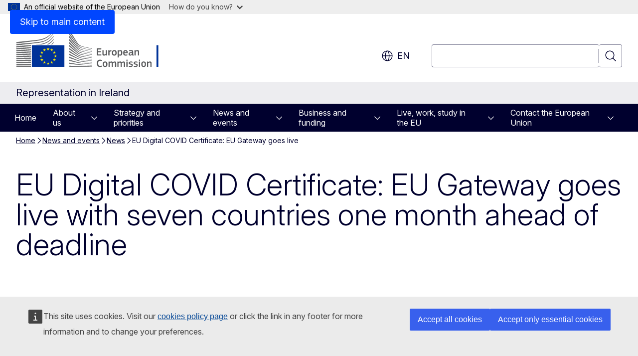

--- FILE ---
content_type: text/html; charset=UTF-8
request_url: https://ireland.representation.ec.europa.eu/news-and-events/news/eu-digital-covid-certificate-eu-gateway-goes-live-2021-06-01_en
body_size: 18393
content:
<!DOCTYPE html>
<html lang="en" dir="ltr" prefix="og: https://ogp.me/ns#">
  <head>
    <meta charset="utf-8" />
<meta name="description" content="The Gateway for the EU Digital COVID Certificate has gone live one month ahead of deadline" />
<meta name="keywords" content="COVID-19,travel" />
<link rel="canonical" href="https://ireland.representation.ec.europa.eu/news-and-events/news/eu-digital-covid-certificate-eu-gateway-goes-live-2021-06-01_en" />
<meta property="og:determiner" content="auto" />
<meta property="og:site_name" content="Representation in Ireland" />
<meta property="og:type" content="website" />
<meta property="og:url" content="https://ireland.representation.ec.europa.eu/news-and-events/news/eu-digital-covid-certificate-eu-gateway-goes-live-2021-06-01_en" />
<meta property="og:title" content="EU Digital COVID Certificate: EU Gateway goes live" />
<meta property="og:description" content="The Gateway for the EU Digital COVID Certificate has gone live one month ahead of deadline" />
<meta property="og:image" content="https://ireland.representation.ec.europa.eu/sites/default/files/styles/ewcms_metatag_image/public/2021-06/eu-digital-covid-cert.jpg?itok=1b-ZxsW3" />
<meta property="og:image:alt" content="EU Digital Covid Cert: passenger showing digital cert" />
<meta property="og:updated_time" content="2021-06-01T14:00:00+0200" />
<meta name="twitter:card" content="summary_large_image" />
<meta name="twitter:description" content="The Gateway for the EU Digital COVID Certificate has gone live one month ahead of deadline" />
<meta name="twitter:title" content="EU Digital COVID Certificate: EU Gateway goes live" />
<meta name="twitter:image" content="https://ireland.representation.ec.europa.eu/sites/default/files/styles/ewcms_metatag_image/public/2021-06/eu-digital-covid-cert.jpg?itok=1b-ZxsW3" />
<meta name="twitter:image:alt" content="EU Digital Covid Cert: passenger showing digital cert" />
<meta http-equiv="X-UA-Compatible" content="IE=edge,chrome=1" />
<meta name="Generator" content="Drupal 11 (https://www.drupal.org)" />
<meta name="MobileOptimized" content="width" />
<meta name="HandheldFriendly" content="true" />
<meta name="viewport" content="width=device-width, initial-scale=1.0" />
<script type="module" src="https://cdn.jsdelivr.net/npm/@duetds/date-picker@1.4.0/dist/duet/duet.esm.js"></script>
<script type="application/json">{"service":"preview","position":"before"}</script>
<script type="application/ld+json">{
    "@context": "https:\/\/schema.org",
    "@type": "BreadcrumbList",
    "itemListElement": [
        {
            "@type": "ListItem",
            "position": 1,
            "item": {
                "@id": "https:\/\/ireland.representation.ec.europa.eu\/index_en",
                "name": "Home"
            }
        },
        {
            "@type": "ListItem",
            "position": 2,
            "item": {
                "@id": "https:\/\/ireland.representation.ec.europa.eu\/news-and-events_en",
                "name": "News and events"
            }
        },
        {
            "@type": "ListItem",
            "position": 3,
            "item": {
                "@id": "https:\/\/ireland.representation.ec.europa.eu\/news-and-events\/news_en",
                "name": "News"
            }
        },
        {
            "@type": "ListItem",
            "position": 4,
            "item": {
                "@id": "https:\/\/ireland.representation.ec.europa.eu\/news-and-events\/news\/eu-digital-covid-certificate-eu-gateway-goes-live-2021-06-01_en",
                "name": "EU Digital COVID Certificate: EU Gateway goes live"
            }
        }
    ]
}</script>
<link rel="icon" href="/themes/contrib/oe_theme/images/favicons/ec/favicon.ico" type="image/vnd.microsoft.icon" />
<link rel="alternate" hreflang="en" href="https://ireland.representation.ec.europa.eu/news-and-events/news/eu-digital-covid-certificate-eu-gateway-goes-live-2021-06-01_en" />
<link rel="icon" href="/themes/contrib/oe_theme/images/favicons/ec/favicon.svg" type="image/svg+xml" />
<link rel="apple-touch-icon" href="/themes/contrib/oe_theme/images/favicons/ec/favicon.png" />

    <title>EU Digital COVID Certificate: EU Gateway goes live  - Representation in Ireland</title>
    <link rel="stylesheet" media="all" href="/sites/default/files/css/css_JtbUggEMZJNaXaqsCfVZU_iM7g9v5AH6aFEzys7atQg.css?delta=0&amp;language=en&amp;theme=ewcms_theme&amp;include=eJxFyUEKwCAMBMAPCXlSUFkwYIyYheLvS0-9zGXwdE_BpzJi0nYJKAcc0sN3LCzqtHbquYr-7z62WPIm4dJq4gWS5B4w" />
<link rel="stylesheet" media="all" href="/sites/default/files/css/css_-L3UuAptUnHzFhJ03ih5xSDuYx4jRV9uJnD2x_hVTd4.css?delta=1&amp;language=en&amp;theme=ewcms_theme&amp;include=eJxFyUEKwCAMBMAPCXlSUFkwYIyYheLvS0-9zGXwdE_BpzJi0nYJKAcc0sN3LCzqtHbquYr-7z62WPIm4dJq4gWS5B4w" />
<link rel="stylesheet" media="print" href="/sites/default/files/css/css_jgeJkEN159X_i5CqfTLSQl5sJlwzfGb5uxJfvIHKew8.css?delta=2&amp;language=en&amp;theme=ewcms_theme&amp;include=eJxFyUEKwCAMBMAPCXlSUFkwYIyYheLvS0-9zGXwdE_BpzJi0nYJKAcc0sN3LCzqtHbquYr-7z62WPIm4dJq4gWS5B4w" />
<link rel="stylesheet" media="all" href="/sites/default/files/css/css_l1qRbXk--YIDXq4Xkiqn4jFEVhfK05UvQRTuOlYCwOk.css?delta=3&amp;language=en&amp;theme=ewcms_theme&amp;include=eJxFyUEKwCAMBMAPCXlSUFkwYIyYheLvS0-9zGXwdE_BpzJi0nYJKAcc0sN3LCzqtHbquYr-7z62WPIm4dJq4gWS5B4w" />
<link rel="stylesheet" media="print" href="/sites/default/files/css/css_7T6xtagA-5G_9Iv7s9riUFtDVRvqCtx9rHryXefLXkE.css?delta=4&amp;language=en&amp;theme=ewcms_theme&amp;include=eJxFyUEKwCAMBMAPCXlSUFkwYIyYheLvS0-9zGXwdE_BpzJi0nYJKAcc0sN3LCzqtHbquYr-7z62WPIm4dJq4gWS5B4w" />
<link rel="stylesheet" media="all" href="/sites/default/files/css/css_64eI_N-k7uYhQcnSkE6ygbwSRt97XoaFVtxW_oDsfl4.css?delta=5&amp;language=en&amp;theme=ewcms_theme&amp;include=eJxFyUEKwCAMBMAPCXlSUFkwYIyYheLvS0-9zGXwdE_BpzJi0nYJKAcc0sN3LCzqtHbquYr-7z62WPIm4dJq4gWS5B4w" />
<link rel="stylesheet" media="print" href="/sites/default/files/css/css_6W91peDCgnCKFYCEtjdUE9JmIs4AvWAY7-dS11Hpw64.css?delta=6&amp;language=en&amp;theme=ewcms_theme&amp;include=eJxFyUEKwCAMBMAPCXlSUFkwYIyYheLvS0-9zGXwdE_BpzJi0nYJKAcc0sN3LCzqtHbquYr-7z62WPIm4dJq4gWS5B4w" />

    
  </head>
  <body class="language-en ecl-typography path-node page-node-type-oe-news">
          <a
  href="#main-content"
  class="ecl-link ecl-link--primary ecl-skip-link"
   id="skip-id"
>Skip to main content</a>

        <div id="cck_here"></div>    <script type="application/json">{"utility":"globan","theme":"light","logo":true,"link":true,"mode":false}</script>

      <div class="dialog-off-canvas-main-canvas" data-off-canvas-main-canvas>
          <header
  class="ecl-site-header ecl-site-header-with-logo-l ecl-site-header--has-menu"
  data-ecl-auto-init="SiteHeader"
>
  
    <div class="ecl-site-header__header">
        <div class="ecl-site-header__inner">
      <div class="ecl-site-header__background">
        <div class="ecl-site-header__header">
          <div class="ecl-site-header__container ecl-container">
            <div class="ecl-site-header__top" data-ecl-site-header-top>
                    <a
    class="ecl-link ecl-link--standalone ecl-site-header__logo-link"
    href="https://commission.europa.eu/index_en"
    aria-label="Home - European Commission"
    data-aria-label-en="Home - European Commission"
  >
                                <picture
  class="ecl-picture ecl-site-header__picture"
   title="European&#x20;Commission"
><source 
                  srcset="/themes/contrib/oe_theme/dist/ec/images/logo/positive/logo-ec--en.svg"
                          media="(min-width: 996px)"
                      ><img 
              class="ecl-site-header__logo-image ecl-site-header__logo-image--l"
              src="/themes/contrib/oe_theme/dist/ec/images/logo/logo-ec--mute.svg"
              alt="European Commission logo"
          ></picture>  </a>


              <div class="ecl-site-header__action">
                  <div class="ecl-site-header__language"><a
    class="ecl-button ecl-button--tertiary ecl-button--neutral ecl-site-header__language-selector"
    href="https://ireland.representation.ec.europa.eu/news-and-events/news/eu-digital-covid-certificate-eu-gateway-goes-live-2021-06-01_en"
    data-ecl-language-selector
    role="button"
    aria-label="Change language, current language is English - en"
      aria-controls="language-list-overlay"
    ><span class="ecl-site-header__language-icon"><span 
  class="wt-icon--global ecl-icon ecl-icon--m ecl-site-header__icon ecl-icon--global"
  aria-hidden="false"
   title="en" role="img"></span></span>en</a><div class="ecl-site-header__language-container" id="language-list-overlay" hidden data-ecl-language-list-overlay aria-labelledby="ecl-site-header__language-title" role="dialog"><div class="ecl-site-header__language-header"><div
        class="ecl-site-header__language-title"
        id="ecl-site-header__language-title"
      >Select your language</div><button
  class="ecl-button ecl-button--tertiary ecl-button--neutral ecl-site-header__language-close ecl-button--icon-only"
  type="submit"
   data-ecl-language-list-close
><span class="ecl-button__container"><span class="ecl-button__label" data-ecl-label="true">Close</span><span 
  class="wt-icon--close ecl-icon ecl-icon--m ecl-button__icon ecl-icon--close"
  aria-hidden="true"
   data-ecl-icon></span></span></button></div><div
      class="ecl-site-header__language-content"
      data-ecl-language-list-content
    ><div class="ecl-site-header__language-category" data-ecl-language-list-eu><ul class="ecl-site-header__language-list" translate="no"><li class="ecl-site-header__language-item"><a
  href="https://ireland.representation.ec.europa.eu/news-and-events/news/eu-digital-covid-certificate-eu-gateway-goes-live-2021-06-01_bg"
  class="ecl-link ecl-link--standalone ecl-site-header__language-link"
   hreflang="bg"
><span class="ecl-site-header__language-link-code">bg</span><span class="ecl-site-header__language-link-label" lang="bg">български</span></a></li><li class="ecl-site-header__language-item"><a
  href="https://ireland.representation.ec.europa.eu/news-and-events/news/eu-digital-covid-certificate-eu-gateway-goes-live-2021-06-01_es"
  class="ecl-link ecl-link--standalone ecl-site-header__language-link"
   hreflang="es"
><span class="ecl-site-header__language-link-code">es</span><span class="ecl-site-header__language-link-label" lang="es">español</span></a></li><li class="ecl-site-header__language-item"><a
  href="https://ireland.representation.ec.europa.eu/news-and-events/news/eu-digital-covid-certificate-eu-gateway-goes-live-2021-06-01_cs"
  class="ecl-link ecl-link--standalone ecl-site-header__language-link"
   hreflang="cs"
><span class="ecl-site-header__language-link-code">cs</span><span class="ecl-site-header__language-link-label" lang="cs">čeština</span></a></li><li class="ecl-site-header__language-item"><a
  href="https://ireland.representation.ec.europa.eu/news-and-events/news/eu-digital-covid-certificate-eu-gateway-goes-live-2021-06-01_da"
  class="ecl-link ecl-link--standalone ecl-site-header__language-link"
   hreflang="da"
><span class="ecl-site-header__language-link-code">da</span><span class="ecl-site-header__language-link-label" lang="da">dansk</span></a></li><li class="ecl-site-header__language-item"><a
  href="https://ireland.representation.ec.europa.eu/news-and-events/news/eu-digital-covid-certificate-eu-gateway-goes-live-2021-06-01_de"
  class="ecl-link ecl-link--standalone ecl-site-header__language-link"
   hreflang="de"
><span class="ecl-site-header__language-link-code">de</span><span class="ecl-site-header__language-link-label" lang="de">Deutsch</span></a></li><li class="ecl-site-header__language-item"><a
  href="https://ireland.representation.ec.europa.eu/news-and-events/news/eu-digital-covid-certificate-eu-gateway-goes-live-2021-06-01_et"
  class="ecl-link ecl-link--standalone ecl-site-header__language-link"
   hreflang="et"
><span class="ecl-site-header__language-link-code">et</span><span class="ecl-site-header__language-link-label" lang="et">eesti</span></a></li><li class="ecl-site-header__language-item"><a
  href="https://ireland.representation.ec.europa.eu/news-and-events/news/eu-digital-covid-certificate-eu-gateway-goes-live-2021-06-01_el"
  class="ecl-link ecl-link--standalone ecl-site-header__language-link"
   hreflang="el"
><span class="ecl-site-header__language-link-code">el</span><span class="ecl-site-header__language-link-label" lang="el">ελληνικά</span></a></li><li class="ecl-site-header__language-item"><a
  href="https://ireland.representation.ec.europa.eu/news-and-events/news/eu-digital-covid-certificate-eu-gateway-goes-live-2021-06-01_en"
  class="ecl-link ecl-link--standalone ecl-site-header__language-link ecl-site-header__language-link--active"
   hreflang="en"
><span class="ecl-site-header__language-link-code">en</span><span class="ecl-site-header__language-link-label" lang="en">English</span></a></li><li class="ecl-site-header__language-item"><a
  href="https://ireland.representation.ec.europa.eu/news-and-events/news/eu-digital-covid-certificate-eu-gateway-goes-live-2021-06-01_fr"
  class="ecl-link ecl-link--standalone ecl-site-header__language-link"
   hreflang="fr"
><span class="ecl-site-header__language-link-code">fr</span><span class="ecl-site-header__language-link-label" lang="fr">français</span></a></li><li class="ecl-site-header__language-item"><a
  href="https://ireland.representation.ec.europa.eu/news-and-events/news/eu-digital-covid-certificate-eu-gateway-goes-live-2021-06-01_ga"
  class="ecl-link ecl-link--standalone ecl-site-header__language-link"
   hreflang="ga"
><span class="ecl-site-header__language-link-code">ga</span><span class="ecl-site-header__language-link-label" lang="ga">Gaeilge</span></a></li><li class="ecl-site-header__language-item"><a
  href="https://ireland.representation.ec.europa.eu/news-and-events/news/eu-digital-covid-certificate-eu-gateway-goes-live-2021-06-01_hr"
  class="ecl-link ecl-link--standalone ecl-site-header__language-link"
   hreflang="hr"
><span class="ecl-site-header__language-link-code">hr</span><span class="ecl-site-header__language-link-label" lang="hr">hrvatski</span></a></li><li class="ecl-site-header__language-item"><a
  href="https://ireland.representation.ec.europa.eu/news-and-events/news/eu-digital-covid-certificate-eu-gateway-goes-live-2021-06-01_it"
  class="ecl-link ecl-link--standalone ecl-site-header__language-link"
   hreflang="it"
><span class="ecl-site-header__language-link-code">it</span><span class="ecl-site-header__language-link-label" lang="it">italiano</span></a></li><li class="ecl-site-header__language-item"><a
  href="https://ireland.representation.ec.europa.eu/news-and-events/news/eu-digital-covid-certificate-eu-gateway-goes-live-2021-06-01_lv"
  class="ecl-link ecl-link--standalone ecl-site-header__language-link"
   hreflang="lv"
><span class="ecl-site-header__language-link-code">lv</span><span class="ecl-site-header__language-link-label" lang="lv">latviešu</span></a></li><li class="ecl-site-header__language-item"><a
  href="https://ireland.representation.ec.europa.eu/news-and-events/news/eu-digital-covid-certificate-eu-gateway-goes-live-2021-06-01_lt"
  class="ecl-link ecl-link--standalone ecl-site-header__language-link"
   hreflang="lt"
><span class="ecl-site-header__language-link-code">lt</span><span class="ecl-site-header__language-link-label" lang="lt">lietuvių</span></a></li><li class="ecl-site-header__language-item"><a
  href="https://ireland.representation.ec.europa.eu/news-and-events/news/eu-digital-covid-certificate-eu-gateway-goes-live-2021-06-01_hu"
  class="ecl-link ecl-link--standalone ecl-site-header__language-link"
   hreflang="hu"
><span class="ecl-site-header__language-link-code">hu</span><span class="ecl-site-header__language-link-label" lang="hu">magyar</span></a></li><li class="ecl-site-header__language-item"><a
  href="https://ireland.representation.ec.europa.eu/news-and-events/news/eu-digital-covid-certificate-eu-gateway-goes-live-2021-06-01_mt"
  class="ecl-link ecl-link--standalone ecl-site-header__language-link"
   hreflang="mt"
><span class="ecl-site-header__language-link-code">mt</span><span class="ecl-site-header__language-link-label" lang="mt">Malti</span></a></li><li class="ecl-site-header__language-item"><a
  href="https://ireland.representation.ec.europa.eu/news-and-events/news/eu-digital-covid-certificate-eu-gateway-goes-live-2021-06-01_nl"
  class="ecl-link ecl-link--standalone ecl-site-header__language-link"
   hreflang="nl"
><span class="ecl-site-header__language-link-code">nl</span><span class="ecl-site-header__language-link-label" lang="nl">Nederlands</span></a></li><li class="ecl-site-header__language-item"><a
  href="https://ireland.representation.ec.europa.eu/news-and-events/news/eu-digital-covid-certificate-eu-gateway-goes-live-2021-06-01_pl"
  class="ecl-link ecl-link--standalone ecl-site-header__language-link"
   hreflang="pl"
><span class="ecl-site-header__language-link-code">pl</span><span class="ecl-site-header__language-link-label" lang="pl">polski</span></a></li><li class="ecl-site-header__language-item"><a
  href="https://ireland.representation.ec.europa.eu/news-and-events/news/eu-digital-covid-certificate-eu-gateway-goes-live-2021-06-01_pt"
  class="ecl-link ecl-link--standalone ecl-site-header__language-link"
   hreflang="pt"
><span class="ecl-site-header__language-link-code">pt</span><span class="ecl-site-header__language-link-label" lang="pt">português</span></a></li><li class="ecl-site-header__language-item"><a
  href="https://ireland.representation.ec.europa.eu/news-and-events/news/eu-digital-covid-certificate-eu-gateway-goes-live-2021-06-01_ro"
  class="ecl-link ecl-link--standalone ecl-site-header__language-link"
   hreflang="ro"
><span class="ecl-site-header__language-link-code">ro</span><span class="ecl-site-header__language-link-label" lang="ro">română</span></a></li><li class="ecl-site-header__language-item"><a
  href="https://ireland.representation.ec.europa.eu/news-and-events/news/eu-digital-covid-certificate-eu-gateway-goes-live-2021-06-01_sk"
  class="ecl-link ecl-link--standalone ecl-site-header__language-link"
   hreflang="sk"
><span class="ecl-site-header__language-link-code">sk</span><span class="ecl-site-header__language-link-label" lang="sk">slovenčina</span></a></li><li class="ecl-site-header__language-item"><a
  href="https://ireland.representation.ec.europa.eu/news-and-events/news/eu-digital-covid-certificate-eu-gateway-goes-live-2021-06-01_sl"
  class="ecl-link ecl-link--standalone ecl-site-header__language-link"
   hreflang="sl"
><span class="ecl-site-header__language-link-code">sl</span><span class="ecl-site-header__language-link-label" lang="sl">slovenščina</span></a></li><li class="ecl-site-header__language-item"><a
  href="https://ireland.representation.ec.europa.eu/news-and-events/news/eu-digital-covid-certificate-eu-gateway-goes-live-2021-06-01_fi"
  class="ecl-link ecl-link--standalone ecl-site-header__language-link"
   hreflang="fi"
><span class="ecl-site-header__language-link-code">fi</span><span class="ecl-site-header__language-link-label" lang="fi">suomi</span></a></li><li class="ecl-site-header__language-item"><a
  href="https://ireland.representation.ec.europa.eu/news-and-events/news/eu-digital-covid-certificate-eu-gateway-goes-live-2021-06-01_sv"
  class="ecl-link ecl-link--standalone ecl-site-header__language-link"
   hreflang="sv"
><span class="ecl-site-header__language-link-code">sv</span><span class="ecl-site-header__language-link-label" lang="sv">svenska</span></a></li></ul></div></div></div></div>
<div class="ecl-site-header__search-container" role="search">
  <a
    class="ecl-button ecl-button--tertiary ecl-button--neutral ecl-site-header__search-toggle"
    href=""
    data-ecl-search-toggle="true"
    aria-controls=""
    aria-expanded="false"
  ><span 
  class="wt-icon--search ecl-icon ecl-icon--s ecl-site-header__icon ecl-icon--search"
  aria-hidden="true"
   role="img"></span></a>
  <script type="application/json">{"service":"search","version":"2.0","form":".ecl-search-form","filters":{"scope":{"sites":[{"selected":true,"name":"Representation in Ireland","id":["comm-ewcms-ireland"]}]}}}</script>
<form
  class="ecl-search-form ecl-site-header__search"
  role="search"
   class="oe-search-search-form" data-drupal-selector="oe-search-search-form" action="/news-and-events/news/eu-digital-covid-certificate-eu-gateway-goes-live-2021-06-01_en" method="post" id="oe-search-search-form" accept-charset="UTF-8" data-ecl-search-form
><div class="ecl-form-group"><label
                  for="edit-keys"
            id="edit-keys-label"
          class="ecl-form-label ecl-search-form__label"
    >Search</label><input
      id="edit-keys"
      class="ecl-text-input ecl-text-input--m ecl-search-form__text-input form-search ecl-search-form__text-input"
      name="keys"
        type="search"
            
  ></div><button
  class="ecl-button ecl-button--tertiary ecl-search-form__button ecl-search-form__button ecl-button--icon-only"
  type="submit"
  
><span class="ecl-button__container"><span 
  class="wt-icon--search ecl-icon ecl-icon--m ecl-button__icon ecl-icon--search"
  aria-hidden="true"
   data-ecl-icon></span><span class="ecl-button__label" data-ecl-label="true">Search</span></span></button><input autocomplete="off" data-drupal-selector="form-qpy2yin-i1sjqpthb4ghklcr6ylzbgarirfvqv-0-ug" type="hidden" name="form_build_id" value="form-qPY2YIN_I1SJqPThB4gHklcr6yLzbGARiRfvQV-0_ug" /><input data-drupal-selector="edit-oe-search-search-form" type="hidden" name="form_id" value="oe_search_search_form" /></form>
  
</div>


              </div>
            </div>
          </div>
        </div>
      </div>
    </div>
  
  </div>
      <div>
    <div id="block-machinetranslation">
  
    
      <div class="ecl-lang-select-page ecl-u-pv-m ecl-u-d-none" id="etrans-block">
  <div class="ecl-container">
    <div class="webtools-etrans--wrapper">
      <div id="webtools-etrans"></div>
      <div class="webtools-etrans--message">
        <div
  class="ecl-notification ecl-notification--info"
  data-ecl-notification
  role="alert"
  data-ecl-auto-init="Notification"
><span 
  class="wt-icon--information ecl-icon ecl-icon--m ecl-notification__icon ecl-icon--information"
  aria-hidden="false"
  ></span><div class="ecl-notification__content"><div class="ecl-notification__description">&nbsp;</div></div></div>      </div>
    </div>
  </div>
</div>
<div class="ecl-lang-select-page ecl-u-pv-m ecl-u-d-none" id="no-etrans-block">
  <div class="ecl-container">
    <div class="webtools-etrans--wrapper">
      <div id="webtools-etrans"></div>
      <div class="webtools-etrans--message">
        <div
  class="ecl-notification ecl-notification--warning"
  data-ecl-notification
  role="alert"
  data-ecl-auto-init="Notification"
><span 
  class="wt-icon--information ecl-icon ecl-icon--m ecl-notification__icon ecl-icon--information"
  aria-hidden="false"
  ></span><div class="ecl-notification__content"><div class="ecl-notification__description">&nbsp;</div></div></div>      </div>
    </div>
  </div>
</div>

  </div>

  </div>

  
          <div class="ecl-site-header__banner">
      <div class="ecl-container">
                  <div class="ecl-site-header__site-name">Representation in Ireland</div>
                      </div>
    </div>
      <div id="block-ewcms-theme-horizontal-menu">
  
    
      <div style="height: 0">&nbsp;</div><div class="ewcms-horizontal-menu">
      
                                                                                                                                              
                                                                                                          
                                                                                                                            
                                                                      
                                                                                                                                                                
                                                                      
          
      <nav
  class="ecl-menu"
  data-ecl-menu
  data-ecl-menu-max-lines="2"
  data-ecl-auto-init="Menu"
      data-ecl-menu-label-open="Menu"
        data-ecl-menu-label-close="Close"
    role="navigation" aria-label="Site&#x20;navigation"
><div class="ecl-menu__overlay"></div><div class="ecl-container ecl-menu__container"><button
  class="ecl-button ecl-button--tertiary ecl-button--neutral ecl-menu__open ecl-button--icon-only"
  type="button"
   data-ecl-menu-open aria-expanded="false"
><span class="ecl-button__container"><span 
  class="wt-icon--hamburger ecl-icon ecl-icon--m ecl-button__icon ecl-icon--hamburger"
  aria-hidden="true"
   data-ecl-icon></span><span 
  class="wt-icon--close ecl-icon ecl-icon--m ecl-button__icon ecl-icon--close"
  aria-hidden="true"
   data-ecl-icon></span><span class="ecl-button__label" data-ecl-label="true">Menu</span></span></button><section class="ecl-menu__inner" data-ecl-menu-inner aria-label="Menu"><header class="ecl-menu__inner-header"><button
  class="ecl-button ecl-button--tertiary ecl-menu__close ecl-button--icon-only"
  type="submit"
   data-ecl-menu-close
><span class="ecl-button__container"><span class="ecl-button__label" data-ecl-label="true">Close</span><span 
  class="wt-icon--close ecl-icon ecl-icon--m ecl-button__icon ecl-icon--close"
  aria-hidden="true"
   data-ecl-icon></span></span></button><div class="ecl-menu__title">Menu</div><button
  class="ecl-button ecl-button--tertiary ecl-menu__back"
  type="submit"
   data-ecl-menu-back
><span class="ecl-button__container"><span 
  class="wt-icon--corner-arrow ecl-icon ecl-icon--xs ecl-icon--rotate-270 ecl-button__icon ecl-icon--corner-arrow"
  aria-hidden="true"
   data-ecl-icon></span><span class="ecl-button__label" data-ecl-label="true">Back</span></span></button></header><button
  class="ecl-button ecl-button--tertiary ecl-menu__item ecl-menu__items-previous ecl-button--icon-only"
  type="button"
   data-ecl-menu-items-previous tabindex="-1"
><span class="ecl-button__container"><span 
  class="wt-icon--corner-arrow ecl-icon ecl-icon--s ecl-icon--rotate-270 ecl-button__icon ecl-icon--corner-arrow"
  aria-hidden="true"
   data-ecl-icon></span><span class="ecl-button__label" data-ecl-label="true">Previous items</span></span></button><button
  class="ecl-button ecl-button--tertiary ecl-menu__item ecl-menu__items-next ecl-button--icon-only"
  type="button"
   data-ecl-menu-items-next tabindex="-1"
><span class="ecl-button__container"><span 
  class="wt-icon--corner-arrow ecl-icon ecl-icon--s ecl-icon--rotate-90 ecl-button__icon ecl-icon--corner-arrow"
  aria-hidden="true"
   data-ecl-icon></span><span class="ecl-button__label" data-ecl-label="true">Next items</span></span></button><ul class="ecl-menu__list" data-ecl-menu-list><li class="ecl-menu__item" data-ecl-menu-item id="ecl-menu-item-ecl-menu-1860907129-0"><a
  href="/index_en"
  class="ecl-link ecl-link--standalone ecl-menu__link"
   data-untranslated-label="Home" data-active-path="&#x2F;" data-ecl-menu-link id="ecl-menu-item-ecl-menu-1860907129-0-link"
>Home</a></li><li class="ecl-menu__item ecl-menu__item--has-children" data-ecl-menu-item data-ecl-has-children aria-haspopup aria-expanded="false" id="ecl-menu-item-ecl-menu-1860907129-1"><a
  href="/about-us_en"
  class="ecl-link ecl-link--standalone ecl-menu__link"
   data-untranslated-label="About&#x20;us" data-active-path="&#x2F;node&#x2F;10" data-ecl-menu-link id="ecl-menu-item-ecl-menu-1860907129-1-link"
>About us</a><button
  class="ecl-button ecl-button--tertiary ecl-button--m ecl-button--neutral ecl-menu__button-caret"
  type="button"
   data-ecl-menu-caret aria-label="Access&#x20;item&#x27;s&#x20;children" aria-describedby="ecl-menu-item-ecl-menu-1860907129-1-link" aria-expanded="false"
><span class="ecl-button__container"><span 
  class="wt-icon--corner-arrow ecl-icon ecl-icon--xs ecl-icon--rotate-180 ecl-button__icon ecl-icon--corner-arrow"
  aria-hidden="true"
   data-ecl-icon></span></span></button><div
    class="ecl-menu__mega"
    data-ecl-menu-mega
  ><ul class="ecl-menu__sublist"><li
        class="ecl-menu__subitem"
        data-ecl-menu-subitem
      ><a
  href="/about-us/role-representation-ireland-european-commission_en"
  class="ecl-link ecl-link--standalone ecl-menu__sublink"
   data-untranslated-label="Our&#x20;role" data-active-path="&#x2F;node&#x2F;16"
>Our role</a></li><li
        class="ecl-menu__subitem"
        data-ecl-menu-subitem
      ><a
  href="/about-us/our-team-ireland-european-commission_en"
  class="ecl-link ecl-link--standalone ecl-menu__sublink"
   data-untranslated-label="Our&#x20;team" data-active-path="&#x2F;node&#x2F;17"
>Our team</a></li><li
        class="ecl-menu__subitem"
        data-ecl-menu-subitem
      ><a
  href="/about-us/contact-us_en"
  class="ecl-link ecl-link--standalone ecl-menu__sublink"
   data-untranslated-label="Contact&#x20;us" data-active-path="&#x2F;node&#x2F;18"
>Contact us</a></li><li
        class="ecl-menu__subitem"
        data-ecl-menu-subitem
      ><a
  href="/about-us/european-union-house-ireland-european-commission_en"
  class="ecl-link ecl-link--standalone ecl-menu__sublink"
   data-untranslated-label="European&#x20;Public&#x20;Space" data-active-path="&#x2F;node&#x2F;19"
>European Public Space</a></li><li
        class="ecl-menu__subitem"
        data-ecl-menu-subitem
      ><a
  href="/about-us/introduction-eu-ireland-european-commission_en"
  class="ecl-link ecl-link--standalone ecl-menu__sublink"
   data-untranslated-label="Introduction&#x20;to&#x20;the&#x20;EU&#x20;" data-active-path="&#x2F;node&#x2F;21"
>Introduction to the EU </a></li><li
        class="ecl-menu__subitem"
        data-ecl-menu-subitem
      ><a
  href="/about-us/irelands-eu-membership_en"
  class="ecl-link ecl-link--standalone ecl-menu__sublink"
   data-untranslated-label="Ireland&#x20;in&#x20;the&#x20;EU" data-active-path="&#x2F;node&#x2F;83"
>Ireland in the EU</a></li><li
        class="ecl-menu__subitem"
        data-ecl-menu-subitem
      ><a
  href="/about-us/benefits-eu-membership-ireland_en"
  class="ecl-link ecl-link--standalone ecl-menu__sublink"
   data-untranslated-label="Impact&#x20;of&#x20;EU&#x20;membership&#x20;for&#x20;Ireland" data-active-path="&#x2F;node&#x2F;99"
>Impact of EU membership for Ireland</a></li><li class="ecl-menu__subitem ecl-menu__see-all"><a
  href="/about-us_en"
  class="ecl-link ecl-link--standalone ecl-link--icon ecl-menu__sublink"
  
><span 
      class="ecl-link__label">See all</span><span 
  class="wt-icon--arrow-left ecl-icon ecl-icon--xs ecl-icon--rotate-180 ecl-link__icon ecl-icon--arrow-left"
  aria-hidden="true"
  ></span></a></li></ul></div></li><li class="ecl-menu__item ecl-menu__item--has-children" data-ecl-menu-item data-ecl-has-children aria-haspopup aria-expanded="false" id="ecl-menu-item-ecl-menu-1860907129-2"><a
  href="/strategy-and-priorities_en"
  class="ecl-link ecl-link--standalone ecl-menu__link"
   data-untranslated-label="Strategy&#x20;and&#x20;priorities" data-active-path="&#x2F;node&#x2F;11" data-ecl-menu-link id="ecl-menu-item-ecl-menu-1860907129-2-link"
>Strategy and priorities</a><button
  class="ecl-button ecl-button--tertiary ecl-button--m ecl-button--neutral ecl-menu__button-caret"
  type="button"
   data-ecl-menu-caret aria-label="Access&#x20;item&#x27;s&#x20;children" aria-describedby="ecl-menu-item-ecl-menu-1860907129-2-link" aria-expanded="false"
><span class="ecl-button__container"><span 
  class="wt-icon--corner-arrow ecl-icon ecl-icon--xs ecl-icon--rotate-180 ecl-button__icon ecl-icon--corner-arrow"
  aria-hidden="true"
   data-ecl-icon></span></span></button><div
    class="ecl-menu__mega"
    data-ecl-menu-mega
  ><ul class="ecl-menu__sublist"><li
        class="ecl-menu__subitem"
        data-ecl-menu-subitem
      ><a
  href="/strategy-and-priorities/european-commission-priorities-2024-2029_en"
  class="ecl-link ecl-link--standalone ecl-menu__sublink"
   data-untranslated-label="European&#x20;Commission&#x20;priorities&#x3A;&#x20;2024-2029&#x20;" data-active-path="&#x2F;node&#x2F;22"
>European Commission priorities: 2024-2029 </a></li><li
        class="ecl-menu__subitem"
        data-ecl-menu-subitem
      ><a
  href="/strategy-and-priorities/recovery-plan-europe_en"
  class="ecl-link ecl-link--standalone ecl-menu__sublink"
   data-untranslated-label="The&#x20;Recovery&#x20;Plan&#x20;for&#x20;Europe&#x20;in&#x20;Ireland&#x20;" data-active-path="&#x2F;node&#x2F;23"
>The Recovery Plan for Europe in Ireland </a></li><li
        class="ecl-menu__subitem"
        data-ecl-menu-subitem
      ><a
  href="/strategy-and-priorities/key-eu-policies-ireland_en"
  class="ecl-link ecl-link--standalone ecl-menu__sublink"
   data-untranslated-label="Key&#x20;EU&#x20;policies&#x20;for&#x20;Ireland" data-active-path="&#x2F;node&#x2F;24"
>Key EU policies for Ireland</a></li><li
        class="ecl-menu__subitem"
        data-ecl-menu-subitem
      ><a
  href="/strategy-and-priorities/eu-budget-ireland-european-commission_en"
  class="ecl-link ecl-link--standalone ecl-menu__sublink"
   data-untranslated-label="EU&#x20;budget&#x20;for&#x20;Ireland&#x20;" data-active-path="&#x2F;node&#x2F;97"
>EU budget for Ireland </a></li><li
        class="ecl-menu__subitem"
        data-ecl-menu-subitem
      ><a
  href="/strategy-and-priorities/irish-success-stories_en"
  class="ecl-link ecl-link--standalone ecl-menu__sublink"
   data-untranslated-label="Irish&#x20;success&#x20;stories" data-active-path="&#x2F;node&#x2F;70"
>Irish success stories</a></li><li class="ecl-menu__subitem ecl-menu__see-all"><a
  href="/strategy-and-priorities_en"
  class="ecl-link ecl-link--standalone ecl-link--icon ecl-menu__sublink"
  
><span 
      class="ecl-link__label">See all</span><span 
  class="wt-icon--arrow-left ecl-icon ecl-icon--xs ecl-icon--rotate-180 ecl-link__icon ecl-icon--arrow-left"
  aria-hidden="true"
  ></span></a></li></ul></div></li><li class="ecl-menu__item ecl-menu__item--has-children" data-ecl-menu-item data-ecl-has-children aria-haspopup aria-expanded="false" id="ecl-menu-item-ecl-menu-1860907129-3"><a
  href="/news-and-events_en"
  class="ecl-link ecl-link--standalone ecl-menu__link"
   data-untranslated-label="News&#x20;and&#x20;events" data-active-path="&#x2F;node&#x2F;12" data-ecl-menu-link id="ecl-menu-item-ecl-menu-1860907129-3-link"
>News and events</a><button
  class="ecl-button ecl-button--tertiary ecl-button--m ecl-button--neutral ecl-menu__button-caret"
  type="button"
   data-ecl-menu-caret aria-label="Access&#x20;item&#x27;s&#x20;children" aria-describedby="ecl-menu-item-ecl-menu-1860907129-3-link" aria-expanded="false"
><span class="ecl-button__container"><span 
  class="wt-icon--corner-arrow ecl-icon ecl-icon--xs ecl-icon--rotate-180 ecl-button__icon ecl-icon--corner-arrow"
  aria-hidden="true"
   data-ecl-icon></span></span></button><div
    class="ecl-menu__mega"
    data-ecl-menu-mega
  ><ul class="ecl-menu__sublist"><li
        class="ecl-menu__subitem"
        data-ecl-menu-subitem
      ><a
  href="/news-and-events/news-0_en"
  class="ecl-link ecl-link--standalone ecl-menu__sublink"
   data-untranslated-label="News" data-active-path="&#x2F;node&#x2F;79"
>News</a></li><li
        class="ecl-menu__subitem"
        data-ecl-menu-subitem
      ><a
  href="/news-and-events/events-ireland-european-commission_en"
  class="ecl-link ecl-link--standalone ecl-menu__sublink"
   data-untranslated-label="Events" data-active-path="&#x2F;node&#x2F;5"
>Events</a></li><li
        class="ecl-menu__subitem"
        data-ecl-menu-subitem
      ><a
  href="/news-and-events/press-resources-and-contacts_en"
  class="ecl-link ecl-link--standalone ecl-menu__sublink"
   data-untranslated-label="Press&#x20;corner" data-active-path="&#x2F;node&#x2F;27"
>Press corner</a></li><li
        class="ecl-menu__subitem"
        data-ecl-menu-subitem
      ><a
  href="/news-and-events/european-union-against-disinformation_en"
  class="ecl-link ecl-link--standalone ecl-menu__sublink"
   data-untranslated-label="European&#x20;Union&#x20;against&#x20;disinformation" data-active-path="&#x2F;node&#x2F;122"
>European Union against disinformation</a></li><li
        class="ecl-menu__subitem"
        data-ecl-menu-subitem
      ><a
  href="/news-and-events/publications_en"
  class="ecl-link ecl-link--standalone ecl-menu__sublink"
   data-untranslated-label="Publications" data-active-path="&#x2F;node&#x2F;148"
>Publications</a></li><li
        class="ecl-menu__subitem"
        data-ecl-menu-subitem
      ><a
  href="/news-and-events/sign-our-weekly-e-newsletter_en"
  class="ecl-link ecl-link--standalone ecl-menu__sublink"
   data-untranslated-label="Newsletter" data-active-path="&#x2F;node&#x2F;104"
>Newsletter</a></li><li class="ecl-menu__subitem ecl-menu__see-all"><a
  href="/news-and-events_en"
  class="ecl-link ecl-link--standalone ecl-link--icon ecl-menu__sublink"
  
><span 
      class="ecl-link__label">See all</span><span 
  class="wt-icon--arrow-left ecl-icon ecl-icon--xs ecl-icon--rotate-180 ecl-link__icon ecl-icon--arrow-left"
  aria-hidden="true"
  ></span></a></li></ul></div></li><li class="ecl-menu__item ecl-menu__item--has-children" data-ecl-menu-item data-ecl-has-children aria-haspopup aria-expanded="false" id="ecl-menu-item-ecl-menu-1860907129-4"><a
  href="/business-and-funding_en"
  class="ecl-link ecl-link--standalone ecl-menu__link"
   data-untranslated-label="Business&#x20;and&#x20;funding" data-active-path="&#x2F;node&#x2F;13" data-ecl-menu-link id="ecl-menu-item-ecl-menu-1860907129-4-link"
>Business and funding</a><button
  class="ecl-button ecl-button--tertiary ecl-button--m ecl-button--neutral ecl-menu__button-caret"
  type="button"
   data-ecl-menu-caret aria-label="Access&#x20;item&#x27;s&#x20;children" aria-describedby="ecl-menu-item-ecl-menu-1860907129-4-link" aria-expanded="false"
><span class="ecl-button__container"><span 
  class="wt-icon--corner-arrow ecl-icon ecl-icon--xs ecl-icon--rotate-180 ecl-button__icon ecl-icon--corner-arrow"
  aria-hidden="true"
   data-ecl-icon></span></span></button><div
    class="ecl-menu__mega"
    data-ecl-menu-mega
  ><ul class="ecl-menu__sublist"><li
        class="ecl-menu__subitem"
        data-ecl-menu-subitem
      ><a
  href="/business-and-funding/doing-business-eu_en"
  class="ecl-link ecl-link--standalone ecl-menu__sublink"
   data-untranslated-label="Doing&#x20;business&#x20;in&#x20;the&#x20;EU" data-active-path="&#x2F;node&#x2F;30"
>Doing business in the EU</a></li><li
        class="ecl-menu__subitem"
        data-ecl-menu-subitem
      ><a
  href="/business-and-funding/funding-and-grants-ireland-european-commission_en"
  class="ecl-link ecl-link--standalone ecl-menu__sublink"
   data-untranslated-label="Funding&#x20;and&#x20;grants" data-active-path="&#x2F;node&#x2F;31"
>Funding and grants</a></li><li
        class="ecl-menu__subitem"
        data-ecl-menu-subitem
      ><a
  href="/business-and-funding/tenders-and-contracts-ireland-european-commission_en"
  class="ecl-link ecl-link--standalone ecl-menu__sublink"
   data-untranslated-label="Tenders&#x20;and&#x20;contracts" data-active-path="&#x2F;node&#x2F;147"
>Tenders and contracts</a></li><li class="ecl-menu__subitem ecl-menu__see-all"><a
  href="/business-and-funding_en"
  class="ecl-link ecl-link--standalone ecl-link--icon ecl-menu__sublink"
  
><span 
      class="ecl-link__label">See all</span><span 
  class="wt-icon--arrow-left ecl-icon ecl-icon--xs ecl-icon--rotate-180 ecl-link__icon ecl-icon--arrow-left"
  aria-hidden="true"
  ></span></a></li></ul></div></li><li class="ecl-menu__item ecl-menu__item--has-children" data-ecl-menu-item data-ecl-has-children aria-haspopup aria-expanded="false" id="ecl-menu-item-ecl-menu-1860907129-5"><a
  href="/live-work-study-eu_en"
  class="ecl-link ecl-link--standalone ecl-menu__link"
   data-untranslated-label="Live,&#x20;work,&#x20;study&#x20;in&#x20;the&#x20;EU" data-active-path="&#x2F;node&#x2F;14" data-ecl-menu-link id="ecl-menu-item-ecl-menu-1860907129-5-link"
>Live, work, study in the EU</a><button
  class="ecl-button ecl-button--tertiary ecl-button--m ecl-button--neutral ecl-menu__button-caret"
  type="button"
   data-ecl-menu-caret aria-label="Access&#x20;item&#x27;s&#x20;children" aria-describedby="ecl-menu-item-ecl-menu-1860907129-5-link" aria-expanded="false"
><span class="ecl-button__container"><span 
  class="wt-icon--corner-arrow ecl-icon ecl-icon--xs ecl-icon--rotate-180 ecl-button__icon ecl-icon--corner-arrow"
  aria-hidden="true"
   data-ecl-icon></span></span></button><div
    class="ecl-menu__mega"
    data-ecl-menu-mega
  ><ul class="ecl-menu__sublist"><li
        class="ecl-menu__subitem"
        data-ecl-menu-subitem
      ><a
  href="/live-work-study-eu/rights-eu-citizens_en"
  class="ecl-link ecl-link--standalone ecl-menu__sublink"
   data-untranslated-label="Your&#x20;rights" data-active-path="&#x2F;node&#x2F;33"
>Your rights</a></li><li
        class="ecl-menu__subitem"
        data-ecl-menu-subitem
      ><a
  href="/live-work-study-eu/give-your-opinion-ireland-european-commission_en"
  class="ecl-link ecl-link--standalone ecl-menu__sublink"
   data-untranslated-label="Give&#x20;your&#x20;opinion" data-active-path="&#x2F;node&#x2F;34"
>Give your opinion</a></li><li
        class="ecl-menu__subitem"
        data-ecl-menu-subitem
      ><a
  href="/live-work-study-eu/living-eu-country-european-commission-ireland_en"
  class="ecl-link ecl-link--standalone ecl-menu__sublink"
   data-untranslated-label="Living&#x20;in&#x20;another&#x20;EU&#x20;country" data-active-path="&#x2F;node&#x2F;35"
>Living in another EU country</a></li><li
        class="ecl-menu__subitem"
        data-ecl-menu-subitem
      ><a
  href="/live-work-study-eu/working-another-eu-country-ireland-european-commission_en"
  class="ecl-link ecl-link--standalone ecl-menu__sublink"
   data-untranslated-label="Working&#x20;in&#x20;an&#x20;EU&#x20;country" data-active-path="&#x2F;node&#x2F;36"
>Working in an EU country</a></li><li
        class="ecl-menu__subitem"
        data-ecl-menu-subitem
      ><a
  href="/live-work-study-eu/job-opportunities-eu-institutions-ireland-european-commission_en"
  class="ecl-link ecl-link--standalone ecl-menu__sublink"
   data-untranslated-label="Work&#x20;for&#x20;EU&#x20;institutions" data-active-path="&#x2F;node&#x2F;37"
>Work for EU institutions</a></li><li
        class="ecl-menu__subitem"
        data-ecl-menu-subitem
      ><a
  href="/live-work-study-eu/careers-irish-languages-speakers-eu-institutions_en"
  class="ecl-link ecl-link--standalone ecl-menu__sublink"
   data-untranslated-label="Careers&#x20;with&#x20;Irish&#x20;in&#x20;the&#x20;EU&#x20;institutions" data-active-path="&#x2F;node&#x2F;91"
>Careers with Irish in the EU institutions</a></li><li
        class="ecl-menu__subitem"
        data-ecl-menu-subitem
      ><a
  href="/live-work-study-eu/travelling-eu-ireland-european-commission_en"
  class="ecl-link ecl-link--standalone ecl-menu__sublink"
   data-untranslated-label="Travelling&#x20;in&#x20;Europe" data-active-path="&#x2F;node&#x2F;145"
>Travelling in Europe</a></li><li
        class="ecl-menu__subitem"
        data-ecl-menu-subitem
      ><a
  href="/live-work-study-eu/study-learning-traineeships-ireland-european-commission_en"
  class="ecl-link ecl-link--standalone ecl-menu__sublink"
   data-untranslated-label="Study,&#x20;learning,&#x20;internships" data-active-path="&#x2F;node&#x2F;38"
>Study, learning, internships</a></li><li class="ecl-menu__subitem ecl-menu__see-all"><a
  href="/live-work-study-eu_en"
  class="ecl-link ecl-link--standalone ecl-link--icon ecl-menu__sublink"
  
><span 
      class="ecl-link__label">See all</span><span 
  class="wt-icon--arrow-left ecl-icon ecl-icon--xs ecl-icon--rotate-180 ecl-link__icon ecl-icon--arrow-left"
  aria-hidden="true"
  ></span></a></li></ul></div></li><li class="ecl-menu__item ecl-menu__item--has-children" data-ecl-menu-item data-ecl-has-children aria-haspopup aria-expanded="false" id="ecl-menu-item-ecl-menu-1860907129-6"><a
  href="/contact-european-union_en"
  class="ecl-link ecl-link--standalone ecl-menu__link"
   data-untranslated-label="Contact&#x20;the&#x20;European&#x20;Union" data-active-path="&#x2F;node&#x2F;15" data-ecl-menu-link id="ecl-menu-item-ecl-menu-1860907129-6-link"
>Contact the European Union</a><button
  class="ecl-button ecl-button--tertiary ecl-button--m ecl-button--neutral ecl-menu__button-caret"
  type="button"
   data-ecl-menu-caret aria-label="Access&#x20;item&#x27;s&#x20;children" aria-describedby="ecl-menu-item-ecl-menu-1860907129-6-link" aria-expanded="false"
><span class="ecl-button__container"><span 
  class="wt-icon--corner-arrow ecl-icon ecl-icon--xs ecl-icon--rotate-180 ecl-button__icon ecl-icon--corner-arrow"
  aria-hidden="true"
   data-ecl-icon></span></span></button><div
    class="ecl-menu__mega"
    data-ecl-menu-mega
  ><ul class="ecl-menu__sublist"><li
        class="ecl-menu__subitem"
        data-ecl-menu-subitem
      ><a
  href="/contact-european-union/contacts-ireland_en"
  class="ecl-link ecl-link--standalone ecl-menu__sublink"
   data-untranslated-label="Contacts&#x20;In&#x20;Ireland&#x20;" data-active-path="&#x2F;node&#x2F;39"
>Contacts In Ireland </a></li><li
        class="ecl-menu__subitem"
        data-ecl-menu-subitem
      ><a
  href="/contact-european-union/across-eu_en"
  class="ecl-link ecl-link--standalone ecl-menu__sublink"
   data-untranslated-label="Across&#x20;the&#x20;EU" data-active-path="&#x2F;node&#x2F;40"
>Across the EU</a></li><li
        class="ecl-menu__subitem"
        data-ecl-menu-subitem
      ><a
  href="/contact-european-union/problems-and-complaints_en"
  class="ecl-link ecl-link--standalone ecl-menu__sublink"
   data-untranslated-label="Problems&#x20;or&#x20;complaints&#x3F;&#x20;" data-active-path="&#x2F;node&#x2F;41"
>Problems or complaints? </a></li><li class="ecl-menu__subitem ecl-menu__see-all"><a
  href="/contact-european-union_en"
  class="ecl-link ecl-link--standalone ecl-link--icon ecl-menu__sublink"
  
><span 
      class="ecl-link__label">See all</span><span 
  class="wt-icon--arrow-left ecl-icon ecl-icon--xs ecl-icon--rotate-180 ecl-link__icon ecl-icon--arrow-left"
  aria-hidden="true"
  ></span></a></li></ul></div></li></ul></section></div></nav>

</div>

  </div>



</header>

            <div class="ecl-u-mb-2xl" id="block-ewcms-theme-page-header">
  
    
      
                
  


<div
  class="ecl-page-header"
  
><div class="ecl-container ecl-page-header__container"><nav
  class="ecl-breadcrumb ecl-page-header__breadcrumb"
   aria-label="You&#x20;are&#x20;here&#x3A;" aria-label="" data-ecl-breadcrumb="true" data-ecl-auto-init="Breadcrumb"
><ol class="ecl-breadcrumb__container"><li class="ecl-breadcrumb__segment" data-ecl-breadcrumb-item="static"><a
  href="/index_en"
  class="ecl-link ecl-breadcrumb__link"
  
>Home</a><span 
  class="wt-icon--corner-arrow ecl-icon ecl-icon--fluid ecl-breadcrumb__icon ecl-icon--corner-arrow"
  aria-hidden="true"
   role="presentation"></span></li><li
            class="ecl-breadcrumb__segment ecl-breadcrumb__segment--ellipsis"
            data-ecl-breadcrumb-ellipsis
            aria-hidden="true"
            ><button
  class="ecl-button ecl-button--tertiary ecl-button--m ecl-button--neutral ecl-breadcrumb__ellipsis"
  type="button"
   data-ecl-breadcrumb-ellipsis-button aria-label=""
>…</button><span 
  class="wt-icon--corner-arrow ecl-icon ecl-icon--fluid ecl-breadcrumb__icon ecl-icon--corner-arrow"
  aria-hidden="true"
   role="presentation"></span></li><li class="ecl-breadcrumb__segment" data-ecl-breadcrumb-item="expandable"><a
  href="/news-and-events_en"
  class="ecl-link ecl-breadcrumb__link"
  
>News and events</a><span 
  class="wt-icon--corner-arrow ecl-icon ecl-icon--fluid ecl-breadcrumb__icon ecl-icon--corner-arrow"
  aria-hidden="true"
   role="presentation"></span></li><li class="ecl-breadcrumb__segment" data-ecl-breadcrumb-item="static"><a
  href="/news-and-events/news_en"
  class="ecl-link ecl-breadcrumb__link"
  
>News</a><span 
  class="wt-icon--corner-arrow ecl-icon ecl-icon--fluid ecl-breadcrumb__icon ecl-icon--corner-arrow"
  aria-hidden="true"
   role="presentation"></span></li><li class="ecl-breadcrumb__segment ecl-breadcrumb__current-page" data-ecl-breadcrumb-item="static" aria-current="page">EU Digital COVID Certificate: EU Gateway goes live</li></ol></nav><h1 class="ecl-page-header__title"><span>EU Digital COVID Certificate: EU Gateway goes live with seven countries one month ahead of deadline</span></h1><div class="ecl-page-header__description-container"><p class="ecl-page-header__description">The&nbsp;<a href="https://urldefense.com/v3/__http:/email.mediahq.com/ls/click?upn=[base64];!!DOxrgLBm!W2N5taLCQwarA-a6N1EBqGHQjwz6F_x_fTJZsStKuzCF2X5id9dXiUlT9c72ZsjWQ2tkGyE%24" class="ecl-link ecl-link--icon"><span class="ecl-link__label">EU Digital COVID Certificate</span><span class="wt-icon--external ecl-icon ecl-icon--xs ecl-link__icon ecl-icon--external"></span></a>&nbsp;reached another important milestone today with the go-live of the technical system at EU level, which allows to verify certificates in a secure and privacy-friendly way.
</p></div><ul class="ecl-page-header__meta"><li class="ecl-page-header__meta-item">News article</li><li class="ecl-page-header__meta-item">1 June 2021</li><li class="ecl-page-header__meta-item">Representation in Ireland</li><li class="ecl-page-header__meta-item">2 min read</li></ul></div></div>
  </div>


  

  <main class="ecl-u-pb-xl" id="main-content" data-inpage-navigation-source-area="h2.ecl-u-type-heading-2, div.ecl-featured-item__heading">
    <div class="ecl-container">
      <div class="ecl-row">
        <div class="ecl-col-s-12 ewcms-top-sidebar">
            <div>
    <div data-drupal-messages-fallback class="hidden"></div>
  </div>

        </div>
      </div>
      <div class="ecl-row">
        <div class="ecl-col-s-12">
                      <div id="block-ewcms-theme-main-page-content" data-inpage-navigation-source-area="h2, div.ecl-featured-item__heading" class="ecl-u-mb-l">
  
    
      <article dir="ltr">

  
    

  
  <div>
      

<div
  class="ecl-media-container ecl-media-container--custom-ratio ecl-u-mb-s ecl-u-type-paragraph"
  data-ecl-media-container="true" data-ecl-auto-init="MediaContainer" 
><figure class="ecl-media-container__figure"><div class="ecl-media-container__media"><picture><source srcset="/sites/default/files/styles/oe_theme_medium_no_crop/public/2021-06/eu-digital-covid-cert.jpg?itok=Lpn63C3i 1x, /sites/default/files/styles/oe_theme_medium_2x_no_crop/public/2021-06/eu-digital-covid-cert.jpg?itok=KFJz8lg3 2x" media="all and (min-width: 768px)" type="image/jpeg" width="800" height="418"/><source srcset="/sites/default/files/styles/oe_theme_small_no_crop/public/2021-06/eu-digital-covid-cert.jpg?itok=3ixIJ2Nn 1x, /sites/default/files/styles/oe_theme_small_2x_no_crop/public/2021-06/eu-digital-covid-cert.jpg?itok=PM-oeoK8 2x" type="image/jpeg" width="767" height="401"/><img loading="eager" class="ecl-u-width-100 ecl-u-height-auto ecl-media-container__media--ratio-custom" width="800" height="418" src="/sites/default/files/styles/oe_theme_medium_no_crop/public/2021-06/eu-digital-covid-cert.jpg?itok=Lpn63C3i" alt="EU Digital Covid Cert: passenger showing digital cert" /></picture></div></figure></div>
<div class="ecl"><p>The EU certificate was&nbsp;<a href="https://urldefense.com/v3/__http:/email.mediahq.com/ls/click?upn=[base64];!!DOxrgLBm!W2N5taLCQwarA-a6N1EBqGHQjwz6F_x_fTJZsStKuzCF2X5id9dXiUlT9c72ZsjWyg0Gg_g%24" class="ecl-link ecl-link--icon"><span class="ecl-link__label">proposed by the Commission</span><span class="wt-icon--external ecl-icon ecl-icon--xs ecl-link__icon ecl-icon--external"></span></a>&nbsp;to resume safe travelling this summer. It will be free of charge, secure and accessible to all. Available in digital format or on paper, it will be a proof that a person has been vaccinated against COVID-19, tested negative, or recovered from an infection.</p>

<p>Following the&nbsp;<a href="https://urldefense.com/v3/__http:/email.mediahq.com/ls/click?upn=[base64];!!DOxrgLBm!W2N5taLCQwarA-a6N1EBqGHQjwz6F_x_fTJZsStKuzCF2X5id9dXiUlT9c72ZsjWQ2R54S4%24" class="ecl-link ecl-link--icon"><span class="ecl-link__label">political agreement</span><span class="wt-icon--external ecl-icon ecl-icon--xs ecl-link__icon ecl-icon--external"></span></a>&nbsp;between the European Parliament and Council on the Regulation governing the certificate on 20 May, today, the technical backbone of the EU systems goes live. Set up in only two months, the EU gateway provides for the verification of the security features contained in the QR codes of all certificates. This will allow citizens and authorities to be sure that the certificates are authentic. During this process, no personal data is exchanged or retained. The go-live of the gateway completes the preparatory work at EU level.</p>

<p>Since 10 May, 22 countries have already tested the gateway successfully. While the Regulation will be applied from 1 July, all Member States, which have past the technical tests and are ready to issue and verify certificates, can now start using the system on a voluntary basis. Already today, seven Member States –&nbsp;<strong>Bulgaria,</strong>&nbsp;<strong>Czechia, Denmark, Germany, Greece, Croatia&nbsp;</strong>and<strong>&nbsp;Poland</strong>&nbsp;– have decided to connect to the gateway and started issuing first EU certificates, while certain countries have decided to launch the EU Digital COVID Certificate only when all functions are deployed nationwide. Therefore, more countries will join in the coming days and weeks. An updated overview is available on a dedicated&nbsp;<a href="https://urldefense.com/v3/__http:/email.mediahq.com/ls/click?upn=[base64];!!DOxrgLBm!W2N5taLCQwarA-a6N1EBqGHQjwz6F_x_fTJZsStKuzCF2X5id9dXiUlT9c72ZsjWA8Yyai8%24" class="ecl-link ecl-link--icon"><span class="ecl-link__label">webpage</span><span class="wt-icon--external ecl-icon ecl-icon--xs ecl-link__icon ecl-icon--external"></span></a>.</p></div>
                                    <div id="news-details" class="ecl-u-mt-3xl">
    <h2 class="ecl-u-type-heading-2">Details</h2>
    <div class="ecl-u-mb-s">
        <dl
    class="ecl-description-list ecl-description-list--horizontal"
    
  ><dt class="ecl-description-list__term">Publication date</dt><dd class="ecl-description-list__definition"><div>1 June 2021</div></dd><dt class="ecl-description-list__term">Author</dt><dd class="ecl-description-list__definition"><a href="https://ireland.representation.ec.europa.eu/">Representation in Ireland</a></dd></dl>  
    </div>
  </div>
            <div class="related-links">
          <h2 class="ecl-u-type-heading-2">Related links</h2>
              <div class="ecl-list">
                  
  
    <div class="ecl-content-item-block"><div class="ecl-row"><div class="ecl-content-item-block__item contextual-region ecl-u-mb-l ecl-col-12 "><a
  href="https://ec.europa.eu/commission/presscorner/detail/en/IP_21_2721"
  class="ecl-link ecl-link--standalone"
  
>Full press release</a></div><div class="ecl-content-item-block__item contextual-region ecl-u-mb-l ecl-col-12 "><a
  href="https://ec.europa.eu/info/live-work-travel-eu/coronavirus-response/safe-covid-19-vaccines-europeans/eu-digital-covid-certificate_en#documents"
  class="ecl-link ecl-link--standalone"
  
>Proposals for a Digital Green Certificate to facilitate free movement in the EU</a></div><div class="ecl-content-item-block__item contextual-region ecl-u-mb-l ecl-col-12 "><a
  href="https://eur-lex.europa.eu/legal-content/EN/TXT/?uri=COM%3A2021%3A140%3AFIN"
  class="ecl-link ecl-link--standalone"
  
>Proposal for a Digital Green Certificates for third-country nationals legally staying or residing in Member States</a></div><div class="ecl-content-item-block__item contextual-region ecl-u-mb-l ecl-col-12 "><a
  href="https://ec.europa.eu/info/files/commission-proposal-amend-council-recommendation-13-october-2020-coordinated-approach-restriction-free-movement-response-covid-19-pandemic_en"
  class="ecl-link ecl-link--standalone"
  
>Commission proposal to amend the Council Recommendation of 13 October 2020 on a coordinated approach to the restriction of free movement in response to the COVID-19 pandemic</a></div><div class="ecl-content-item-block__item contextual-region ecl-u-mb-l ecl-col-12 "><a
  href="https://ec.europa.eu/commission/presscorner/detail/en/QANDA_21_2781"
  class="ecl-link ecl-link--standalone"
  
>Questions and Answers (update)</a></div><div class="ecl-content-item-block__item contextual-region ecl-u-mb-l ecl-col-12 "><a
  href="https://ec.europa.eu/commission/presscorner/detail/en/FS_21_2793"
  class="ecl-link ecl-link--standalone"
  
>Factsheet</a></div><div class="ecl-content-item-block__item contextual-region ecl-u-mb-l ecl-col-12 last-item-column last-item"><a
  href="https://reopen.europa.eu/en/"
  class="ecl-link ecl-link--standalone"
  
>Re-Open EU</a></div></div></div>


              </div>
      </div>

  </div>

</article>

  </div>

            
                  </div>
      </div>
      <div class="ecl-row">
        <div class="ecl-col-s-12">
          
            <div>
    <div id="block-ewcms-theme-socialshare">
  
    
      <div class="ecl-social-media-share ecl-u-screen-only">
  <p class="ecl-social-media-share__description">
    Share this page
  </p>
  <script type="application/json">{"service":"share","version":"2.0","networks":["twitter","facebook","linkedin","email","more"],"display":"icons","stats":true,"selection":true}</script>
</div>

  </div>

  </div>

        </div>
      </div>
    </div>
  </main>

        <div id="block-ewcms-theme-pagefeedbackform">
  
    
      <script type="application/json">{"service":"dff","id":"cdZ7HOc8_dff_v2","lang":"en","version":"2.0"}</script>

  </div>
  
  





  
    


    
    
  <footer
  class="ecl-site-footer"
   data-logo-area-label-en="Home&#x20;-&#x20;European&#x20;Commission"
><div class="ecl-site-footer__main"><div class="ecl-container ecl-site-footer__container"><div class="ecl-site-footer__row ecl-site-footer__row--specific"><div 
  class="ecl-site-footer__section ecl-site-footer__section--site-info"
  
><div class="ecl-site-footer__title"><a
  href="https://ireland.representation.ec.europa.eu/index_en"
  class="ecl-link ecl-link--inverted ecl-link--icon ecl-site-footer__title-link"
  
><span 
      class="ecl-link__label">Representation in Ireland</span><span 
  class="wt-icon--arrow-left wt-icon--inverted ecl-icon ecl-icon--xs ecl-icon--flip-horizontal ecl-link__icon ecl-icon--arrow-left"
  aria-hidden="true"
  ></span></a></div><div class="ecl-site-footer__description">This site is managed by:<br />Representation in Ireland</div><div
  class="ecl-social-media-follow ecl-social-media-follow--horizontal ecl-social-media-follow--left ecl-site-footer__social-media"
  
><ul class="ecl-social-media-follow__list"><li class="ecl-social-media-follow__item"><a
  href="https://www.facebook.com/EUIreland"
  class="ecl-link ecl-link--standalone ecl-link--inverted ecl-link--icon ecl-social-media-follow__link ecl-link--icon-only"
   data-section-label-untranslated="Follow&#x20;us" data-footer-link-label="Facebook"
><span 
  class="wt-icon-networks--facebook wt-icon--inverted ecl-icon ecl-icon--s ecl-link__icon ecl-social-media-follow__icon ecl-icon-networks--facebook"
  aria-hidden="true"
  ></span><span 
      class="ecl-link__label">Facebook</span></a></li><li class="ecl-social-media-follow__item"><a
  href="https://www.instagram.com/euireland/"
  class="ecl-link ecl-link--standalone ecl-link--inverted ecl-link--icon ecl-social-media-follow__link ecl-link--icon-only"
   data-section-label-untranslated="Follow&#x20;us" data-footer-link-label="Instagram"
><span 
  class="wt-icon-networks--instagram wt-icon--inverted ecl-icon ecl-icon--s ecl-link__icon ecl-social-media-follow__icon ecl-icon-networks--instagram"
  aria-hidden="true"
  ></span><span 
      class="ecl-link__label">Instagram</span></a></li><li class="ecl-social-media-follow__item"><a
  href="https://x.com/eurireland"
  class="ecl-link ecl-link--standalone ecl-link--inverted ecl-link--icon ecl-social-media-follow__link ecl-link--icon-only"
   data-section-label-untranslated="Follow&#x20;us" data-footer-link-label="X"
><span 
  class="wt-icon-networks--x wt-icon--inverted ecl-icon ecl-icon--s ecl-link__icon ecl-social-media-follow__icon ecl-icon-networks--x"
  aria-hidden="true"
  ></span><span 
      class="ecl-link__label">X</span></a></li><li class="ecl-social-media-follow__item"><a
  href="https://www.youtube.com/channel/UC14_kFmHselEkEriwhGWLcA"
  class="ecl-link ecl-link--standalone ecl-link--inverted ecl-link--icon ecl-social-media-follow__link ecl-link--icon-only"
   data-section-label-untranslated="Follow&#x20;us" data-footer-link-label="Youtube"
><span 
  class="wt-icon-networks--youtube wt-icon--inverted ecl-icon ecl-icon--s ecl-link__icon ecl-social-media-follow__icon ecl-icon-networks--youtube"
  aria-hidden="true"
  ></span><span 
      class="ecl-link__label">Youtube</span></a></li></ul></div></div></div><div class="ecl-site-footer__row ecl-site-footer__row--common"><div 
  class="ecl-site-footer__section ecl-site-footer__section--common"
  
><a
  href="https://commission.europa.eu/index_en"
  class="ecl-link ecl-link--standalone ecl-link--inverted ecl-site-footer__logo-link"
  
><picture
  class="ecl-picture ecl-site-footer__picture"
  
><img 
              class="ecl-site-footer__logo-image"
              src="/themes/contrib/oe_theme/dist/ec/images/logo/negative/logo-ec--en.svg"
              alt="European Commission logo"
          ></picture></a><div class="ecl-site-footer__extra-links-container"><div
  class="ecl-social-media-follow ecl-social-media-follow--left ecl-social-media-follow--description_inline ecl-site-footer__social-media"
  
><p class="ecl-social-media-follow__description">Follow the European Commission</p><ul class="ecl-social-media-follow__list"><li class="ecl-social-media-follow__item"><a
  href="https://www.facebook.com/EuropeanCommission"
  class="ecl-link ecl-link--standalone ecl-link--inverted ecl-link--icon ecl-social-media-follow__link ecl-link--icon-only"
   data-section-label-untranslated="social_media_common_links" data-footer-link-label="Facebook"
><span 
  class="wt-icon-networks--facebook wt-icon--inverted ecl-icon ecl-icon--s ecl-link__icon ecl-social-media-follow__icon ecl-icon-networks--facebook"
  aria-hidden="true"
  ></span><span 
      class="ecl-link__label">Facebook</span></a></li><li class="ecl-social-media-follow__item"><a
  href="https://www.instagram.com/europeancommission"
  class="ecl-link ecl-link--standalone ecl-link--inverted ecl-link--icon ecl-social-media-follow__link ecl-link--icon-only"
   data-section-label-untranslated="social_media_common_links" data-footer-link-label="Instagram"
><span 
  class="wt-icon-networks--instagram wt-icon--inverted ecl-icon ecl-icon--s ecl-link__icon ecl-social-media-follow__icon ecl-icon-networks--instagram"
  aria-hidden="true"
  ></span><span 
      class="ecl-link__label">Instagram</span></a></li><li class="ecl-social-media-follow__item"><a
  href="https://x.com/EU_Commission"
  class="ecl-link ecl-link--standalone ecl-link--inverted ecl-link--icon ecl-social-media-follow__link ecl-link--icon-only"
   data-section-label-untranslated="social_media_common_links" data-footer-link-label="X"
><span 
  class="wt-icon-networks--x wt-icon--inverted ecl-icon ecl-icon--s ecl-link__icon ecl-social-media-follow__icon ecl-icon-networks--x"
  aria-hidden="true"
  ></span><span 
      class="ecl-link__label">X</span></a></li><li class="ecl-social-media-follow__item"><a
  href="https://www.linkedin.com/company/european-commission"
  class="ecl-link ecl-link--standalone ecl-link--inverted ecl-link--icon ecl-social-media-follow__link ecl-link--icon-only"
   data-section-label-untranslated="social_media_common_links" data-footer-link-label="Linkedin"
><span 
  class="wt-icon-networks--linkedin wt-icon--inverted ecl-icon ecl-icon--s ecl-link__icon ecl-social-media-follow__icon ecl-icon-networks--linkedin"
  aria-hidden="true"
  ></span><span 
      class="ecl-link__label">Linkedin</span></a></li><li class="ecl-social-media-follow__item"><a
  href="https://european-union.europa.eu/contact-eu/social-media-channels_en"
  class="ecl-link ecl-link--standalone ecl-link--inverted ecl-link--icon ecl-social-media-follow__link ecl-link--icon-only"
   data-section-label-untranslated="social_media_common_links" data-footer-link-label="Other"
><span 
  class="wt-icon-networks--chain wt-icon--inverted ecl-icon ecl-icon--s ecl-link__icon ecl-social-media-follow__icon ecl-icon-networks--chain"
  aria-hidden="true"
  ></span><span 
      class="ecl-link__label">Other</span></a></li></ul></div><ul class="ecl-site-footer__list ecl-site-footer__list--inline"><li class="ecl-site-footer__list-item"><a
  href="https://commission.europa.eu/about/contact_en"
  class="ecl-link ecl-link--standalone ecl-link--inverted ecl-site-footer__link"
   data-section-label-untranslated="extra_links" data-footer-link-label="Contact&#x20;us"
>Contact us</a></li></ul></div><ul class="ecl-site-footer__list ecl-site-footer__list--inline"><li class="ecl-site-footer__list-item"><a
  href="https://commission.europa.eu/legal-notice/vulnerability-disclosure-policy_en"
  class="ecl-link ecl-link--standalone ecl-link--inverted ecl-site-footer__link"
   data-section-label-untranslated="legal_navigation" data-footer-link-label="Report&#x20;an&#x20;IT&#x20;vulnerability"
>Report an IT vulnerability</a></li><li class="ecl-site-footer__list-item"><a
  href="https://commission.europa.eu/languages-our-websites_en"
  class="ecl-link ecl-link--standalone ecl-link--inverted ecl-site-footer__link"
   data-section-label-untranslated="legal_navigation" data-footer-link-label="Languages&#x20;on&#x20;our&#x20;websites"
>Languages on our websites</a></li><li class="ecl-site-footer__list-item"><a
  href="https://commission.europa.eu/cookies-policy_en"
  class="ecl-link ecl-link--standalone ecl-link--inverted ecl-site-footer__link"
   data-section-label-untranslated="legal_navigation" data-footer-link-label="Cookies"
>Cookies</a></li><li class="ecl-site-footer__list-item"><a
  href="https://commission.europa.eu/privacy-policy-websites-managed-european-commission_en"
  class="ecl-link ecl-link--standalone ecl-link--inverted ecl-site-footer__link"
   data-section-label-untranslated="legal_navigation" data-footer-link-label="Privacy&#x20;policy"
>Privacy policy</a></li><li class="ecl-site-footer__list-item"><a
  href="https://commission.europa.eu/legal-notice_en"
  class="ecl-link ecl-link--standalone ecl-link--inverted ecl-site-footer__link"
   data-section-label-untranslated="legal_navigation" data-footer-link-label="Legal&#x20;notice"
>Legal notice</a></li><li class="ecl-site-footer__list-item"><a
  href="/accessibility-statement-european-commission-representation-ireland_en"
  class="ecl-link ecl-link--standalone ecl-link--inverted ecl-site-footer__link"
   data-is-accessibility-link="true"
>Accessibility</a></li></ul></div></div></div></div></footer>


  
  </div>

    <script type="application/json">{"utility":"piwik","siteID":"90647752-09f2-4116-b8f2-887728cf429a","sitePath":["ireland.representation.ec.europa.eu"],"instance":"ec","dimensions":[{"id":3,"value":"News"},{"id":4,"value":"COVID-19 travel"},{"id":5,"value":"Representation-in-Ireland"},{"id":6,"value":"EU Digital COVID Certificate: EU Gateway goes live with seven countries one month ahead of deadline"},{"id":7,"value":"70ecf13a-685f-4cf7-bed9-c48647fefa9f"},{"id":8,"value":"EC - STANDARDISED"},{"id":9,"value":"COVID-19 health-policy travel industrial-policy"},{"id":10,"value":"Default landing page"},{"id":12,"value":"92"}]}</script>
<script type="application/json">{"utility":"cck"}</script>
<script type="application/json">{"service":"laco","include":"#block-ewcms-theme-main-page-content .ecl","coverage":{"document":"any","page":"any"},"icon":"all","exclude":".nolaco, .ecl-file, .ecl-content-item__title","ignore":["filename=([A-Za-z0-9\\-\\_]+)_([A-Za-z]{2}).pdf"]}</script>

    <script type="application/json" data-drupal-selector="drupal-settings-json">{"path":{"baseUrl":"\/","pathPrefix":"","currentPath":"node\/171","currentPathIsAdmin":false,"isFront":false,"currentLanguage":"en","urlSuffixes":["bg","cs","da","de","et","el","en","es","fr","ga","hr","it","lv","lt","hu","mt","nl","pl","pt","ro","sk","sl","fi","sv","tr","ar","ca","is","no","uk","ru","zh","lb","sw","he","ja","kl"]},"pluralDelimiter":"\u0003","suppressDeprecationErrors":true,"ewcms_multilingual":{"monolingual":false,"current_node_available_translations":["en"],"machine_translation_script":{"json":"{\u0022service\u0022:\u0022etrans\u0022,\u0022renderAs\u0022:false,\u0022user\u0022:\u0022Representation in Ireland\u0022,\u0022exclude\u0022:\u0022.ecl-site-header__language-item,.ecl-site-header__language-selector,.toolbar\u0022,\u0022languages\u0022:{\u0022source\u0022:\u0022en\u0022,\u0022available\u0022:[\u0022en\u0022]},\u0022config\u0022:{\u0022live\u0022:false,\u0022mode\u0022:\u0022lc2023\u0022,\u0022targets\u0022:{\u0022receiver\u0022:\u0022#webtools-etrans\u0022}}}","current_node_language":"en"},"machine_translation":{"available_languages":["bg","es","cs","da","de","et","el","fr","ga","hr","it","lv","lt","hu","mt","nl","pl","pt-pt","ro","sk","sl","fi","sv","en"],"current_node_language_code":"en","native_languages":{"bg":"\u0431\u044a\u043b\u0433\u0430\u0440\u0441\u043a\u0438","es":"espa\u00f1ol","cs":"\u010de\u0161tina","da":"dansk","de":"Deutsch","et":"eesti","el":"\u03b5\u03bb\u03bb\u03b7\u03bd\u03b9\u03ba\u03ac","en":"English","fr":"fran\u00e7ais","ga":"Gaeilge","hr":"hrvatski","it":"italiano","lv":"latvie\u0161u","lt":"lietuvi\u0173","hu":"magyar","mt":"Malti","nl":"Nederlands","pl":"polski","pt-pt":"portugu\u00eas","ro":"rom\u00e2n\u0103","sk":"sloven\u010dina","sl":"sloven\u0161\u010dina","fi":"suomi","sv":"svenska","ar":"\u0627\u0644\u0639\u0631\u0628\u064a\u0629","ca":"catal\u00e0","is":"\u00edslenska","he":"\u05e2\u05d1\u05e8\u05d9\u05ea","kl":"kalaallisut","ja":"\u65e5\u672c\u8a9e","lb":"L\u00ebtzebuergesch","nb":"norsk","ru":"\u0440\u0443\u0441\u0441\u043a\u0438\u0439","sw":"Kiswahili","tr":"t\u00fcrk\u00e7e","uk":"y\u043a\u0440\u0430\u0457\u043d\u0441\u044c\u043a\u0430","zh-hans":"\u4e2d\u6587"},"suffix_map":{"bg":"bg","cs":"cs","da":"da","de":"de","et":"et","el":"el","en":"en","es":"es","fr":"fr","ga":"ga","hr":"hr","it":"it","lv":"lv","lt":"lt","hu":"hu","mt":"mt","nl":"nl","pl":"pl","pt":"pt-pt","ro":"ro","sk":"sk","sl":"sl","fi":"fi","sv":"sv"},"etrans_enabled":true,"etrans_languages":["ar","bg","cs","da","de","el","en","es","et","fi","fr","ga","hr","hu","is","it","ja","lt","lv","mt","nb","nl","pl","pt-pt","ro","ru","sk","sl","sv","tr","uk","zh-hans"],"non_eu_languages":["ar","ca","he","is","ja","kl","lb","nb","ru","sw","tr","uk","zh-hans"],"translated_strings":{"translation_not_available":{"bg":"\u0422\u0430\u0437\u0438 \u0441\u0442\u0440\u0430\u043d\u0438\u0446\u0430 \u043d\u0435 \u0435 \u0434\u043e\u0441\u0442\u044a\u043f\u043d\u0430 \u043d\u0430 \u0431\u044a\u043b\u0433\u0430\u0440\u0441\u043a\u0438 \u0435\u0437\u0438\u043a.","es":"Esta p\u00e1gina no est\u00e1 disponible en espa\u00f1ol","cs":"Tato str\u00e1nka nen\u00ed v \u010de\u0161tin\u011b k dispozici","da":"Denne side er ikke tilg\u00e6ngelig p\u00e5 dansk","de":"Diese Seite ist auf Deutsch nicht verf\u00fcgbar.","et":"See lehek\u00fclg ei ole eesti keeles k\u00e4ttesaadav","el":"\u0397 \u03c3\u03b5\u03bb\u03af\u03b4\u03b1 \u03b1\u03c5\u03c4\u03ae \u03b4\u03b5\u03bd \u03b5\u03af\u03bd\u03b1\u03b9 \u03b4\u03b9\u03b1\u03b8\u03ad\u03c3\u03b9\u03bc\u03b7 \u03c3\u03c4\u03b1 \u03b5\u03bb\u03bb\u03b7\u03bd\u03b9\u03ba\u03ac","en":"This page is not available in English.","fr":"Cette page n\u2019est pas disponible en fran\u00e7ais.","ga":"N\u00edl an leathanach seo ar f\u00e1il i nGaeilge","hr":"Ova stranica nije dostupna na hrvatskom jeziku","it":"Questa pagina non \u00e8 disponibile in italiano","lv":"\u0160\u012b lapa nav pieejama latvie\u0161u valod\u0101.","lt":"\u0160io puslapio lietuvi\u0173 kalba n\u0117ra","hu":"Ez az oldal nem \u00e9rhet\u0151 el magyarul","mt":"Din il-pa\u0121na mhix disponibbli bil-Malti","nl":"Deze pagina is niet beschikbaar in het Nederlands.","pl":"Strona nie jest dost\u0119pna w j\u0119zyku polskim.","pt-pt":"Esta p\u00e1gina n\u00e3o est\u00e1 dispon\u00edvel em portugu\u00eas","ro":"Aceast\u0103 pagin\u0103 nu este disponibil\u0103 \u00een limba rom\u00e2n\u0103","sk":"T\u00e1to str\u00e1nka nie je dostupn\u00e1 v sloven\u010dine","sl":"Ta stran ni na voljo v sloven\u0161\u010dini.","fi":"T\u00e4t\u00e4 sivua ei ole saatavilla suomen kielell\u00e4.","sv":"Sidan finns inte p\u00e5 svenska","ar":"\u0647\u0630\u0647 \u0627\u0644\u0635\u0641\u062d\u0629 \u063a\u064a\u0631 \u0645\u062a\u0627\u062d\u0629 \u0641\u064a \u0627\u0644\u0639\u0631\u0628\u064a\u0629.","ca":"Aquesta p\u00e0gina no est\u00e0 disponible en catal\u00e0.","is":"\u00deessi s\u00ed\u00f0a er ekki tilt\u00e6k \u00ed \u00edslenska.","he":"This page is not available in \u05e2\u05d1\u05e8\u05d9\u05ea.","kl":"This page is not available in kalaallisut.","ja":"\u3053\u306e\u30da\u30fc\u30b8\u306f\u65e5\u672c\u8a9e\u3067\u306f\u3054\u5229\u7528\u3044\u305f\u3060\u3051\u307e\u305b\u3093\u3002","lb":"D\u00ebs S\u00e4it ass net op L\u00ebtzebuergesch zoug\u00e4nglech.","nb":"Denne siden er ikke tilgjengelig p\u00e5 norsk.","ru":"\u0440\u0443\u0441\u0441\u043a\u0438\u0439 \u043e\u0442\u0441\u0443\u0442\u0441\u0442\u0432\u0443\u0435\u0442 \u0434\u043b\u044f \u043f\u0435\u0440\u0435\u0432\u043e\u0434\u0430 \u044d\u0442\u043e\u0439 \u0441\u0442\u0440\u0430\u043d\u0438\u0446\u044b","sw":"This page is not available in Kiswahili.","tr":"Bu sayfa t\u00fcrk\u00e7e dilinde mevcut de\u011fildir.","uk":"y\u043a\u0440\u0430\u0457\u043d\u0441\u044c\u043a\u0430 \u0432\u0456\u0434\u0441\u0443\u0442\u043d\u044f \u0434\u043b\u044f \u043f\u0435\u0440\u0435\u043a\u043b\u0430\u0434\u0443 \u0446\u0456\u0454\u0457 \u0441\u0442\u043e\u0440\u0456\u043d\u043a\u0438.","zh-hans":"\u672c\u9875\u9762\u5e76\u65e0\u4e2d\u6587\u7248\u672c\u3002"},"translation_message":{"bg":"\u0412\u0435\u0440\u0441\u0438\u044f \u043d\u0430 \u0431\u044a\u043b\u0433\u0430\u0440\u0441\u043a\u0438 \u0435\u0437\u0438\u043a \u0435 \u043d\u0430\u043b\u0438\u0447\u043d\u0430 \u0447\u0440\u0435\u0437 eTranslation, \u0443\u0441\u043b\u0443\u0433\u0430\u0442\u0430 \u0437\u0430 \u043c\u0430\u0448\u0438\u043d\u0435\u043d \u043f\u0440\u0435\u0432\u043e\u0434 \u043d\u0430 \u0415\u0432\u0440\u043e\u043f\u0435\u0439\u0441\u043a\u0430\u0442\u0430 \u043a\u043e\u043c\u0438\u0441\u0438\u044f.","es":"El espa\u00f1ol est\u00e1 disponible mediante eTranslation, el servicio de traducci\u00f3n autom\u00e1tica de la Comisi\u00f3n Europea.","cs":"\u010cesk\u00fd p\u0159eklad textu je k dispozici prost\u0159ednictv\u00edm eTranslation, slu\u017eby strojov\u00e9ho p\u0159ekladu Evropsk\u00e9 komise.","da":"En overs\u00e6ttelse til dansk f\u00e5r du via eTranslation, som er Europa-Kommissionens maskinovers\u00e6ttelsestjeneste.","de":"Deutsch ist \u00fcber eTranslation verf\u00fcgbar, den maschinellen \u00dcbersetzungsdienst der Europ\u00e4ischen Kommission.","et":"Eesti keel on Euroopa Komisjoni masint\u00f5lketeenuses eTranslation k\u00e4ttesaadav.","el":"\u0397 \u03ad\u03ba\u03b4\u03bf\u03c3\u03b7 \u03c3\u03c4\u03b1 \u03b5\u03bb\u03bb\u03b7\u03bd\u03b9\u03ba\u03ac \u03b5\u03af\u03bd\u03b1\u03b9 \u03b4\u03b9\u03b1\u03b8\u03ad\u03c3\u03b9\u03bc\u03b7 \u03bc\u03ad\u03c3\u03c9 \u03c4\u03b7\u03c2 \u03c5\u03c0\u03b7\u03c1\u03b5\u03c3\u03af\u03b1\u03c2 eTranslation, \u03c4\u03b7\u03c2 \u03c5\u03c0\u03b7\u03c1\u03b5\u03c3\u03af\u03b1\u03c2 \u03b1\u03c5\u03c4\u03cc\u03bc\u03b1\u03c4\u03b7\u03c2 \u03bc\u03b5\u03c4\u03ac\u03c6\u03c1\u03b1\u03c3\u03b7\u03c2 \u03c4\u03b7\u03c2 \u0395\u03c5\u03c1\u03c9\u03c0\u03b1\u03ca\u03ba\u03ae\u03c2 \u0395\u03c0\u03b9\u03c4\u03c1\u03bf\u03c0\u03ae\u03c2.","en":"English is available via eTranslation, the European Commission\u0027s machine translation service.","fr":"Le fran\u00e7ais est disponible par eTranslation, le service de traduction automatique de la Commission europ\u00e9enne.","ga":"T\u00e1 an Ghaeilge ar f\u00e1il tr\u00ed eTranslation, seirbh\u00eds meais\u00ednaistri\u00fach\u00e1in an Choimisi\u00fain Eorpaigh.","hr":"Tekst na hrvatskom dostupan je samo kao strojni prijevod koji je generirala usluga eTranslation Europske komisije.","it":"L\u0027italiano \u00e8 disponibile in versione tradotta automaticamente dal servizio eTranslation della Commissione europea.","lv":"Tulkojums latvie\u0161u valod\u0101 ir pieejams, izmantojot Eiropas Komisijas ma\u0161\u012bntulko\u0161anas pakalpojumu \u201ceTranslation\u201d.","lt":"Vertim\u0105 \u012f lietuvi\u0173 kalb\u0105 galima sugeneruoti Europos Komisijos ma\u0161ininio vertimo priemone \u201eeTranslation\u201c.","hu":"Ez a tartalom el\u00e9rhet\u0151 magyar nyelven az eTranslation, az Eur\u00f3pai Bizotts\u00e1g ford\u00edt\u00f3programja \u00e1ltal biztos\u00edtott g\u00e9pi ford\u00edt\u00e1s form\u00e1j\u00e1ban.","mt":"Il-Malti hu disponibbli permezz tal-eTranslation, is-servizz tat-traduzzjoni awtomatika tal-Kummissjoni Ewropea.","nl":"Nederlands is beschikbaar via eTranslation, de machinevertaaldienst van de Europese Commissie.","pl":"T\u0142umaczenie na j\u0119zyk polski zostanie wygenerowane przy pomocy serwisu t\u0142umaczenia maszynowego Komisji Europejskiej eTranslation.","pt-pt":"Vers\u00e3o em portugu\u00eas dispon\u00edvel atrav\u00e9s do servi\u00e7o eTranslation, o servi\u00e7o de tradu\u00e7\u00e3o autom\u00e1tica da Comiss\u00e3o Europeia.","ro":"Versiunea \u00een limba rom\u00e2n\u0103 este disponibil\u0103 prin intermediul eTranslation, serviciul de traducere automat\u0103 al Comisiei Europene.","sk":"Preklad do sloven\u010diny je dostupn\u00fd cez eTranslation, slu\u017ebu strojov\u00e9ho prekladu Eur\u00f3pskej komisie.","sl":"Slovenski prevod je na voljo prek eTranslation, strojnega prevajalnika Evropske komisije.","fi":"Euroopan komission eTranslation-palvelusta voi tilata suomenkielisen konek\u00e4\u00e4nn\u00f6ksen.","sv":"Svenska kan f\u00e5s via eTranslation, EU-kommissionens maskin\u00f6vers\u00e4ttningsverktyg.","ar":"@\u0627\u0644\u0644\u063a\u0629 \u0645\u062a\u0627\u062d\u0629 \u0645\u0646 \u062e\u0644\u0627\u0644 eTranslation\u060c \u062e\u062f\u0645\u0629 \u0627\u0644\u062a\u0631\u062c\u0645\u0629 \u0627\u0644\u0622\u0644\u064a\u0629 \u0645\u0646 \u0627\u0644\u0645\u0641\u0648\u0636\u064a\u0629 \u0627\u0644\u0623\u0648\u0631\u0648\u0628\u064a\u0629.","ca":"catal\u00e0 est\u00e0 disponible a trav\u00e9s d\u2019eTranslation, el servei de traducci\u00f3 autom\u00e0tica de la Comissi\u00f3 Europea.","is":"\u00edslenska er f\u00e1anlegt \u00ed gegnum eTranslation, v\u00e9l\u00fe\u00fd\u00f0ingar\u00fej\u00f3nustu framkv\u00e6mdastj\u00f3rnar Evr\u00f3pusambandsins.","he":"\u05e2\u05d1\u05e8\u05d9\u05ea is available via eTranslation, the European Commission\u0027s machine translation service.","kl":"kalaallisut is available via eTranslation, the European Commission\u0027s machine translation service.","ja":"\u65e5\u672c\u8a9e\u306f\u6b27\u5dde\u59d4\u54e1\u4f1a\u306e\u6a5f\u68b0\u7ffb\u8a33\u30b5\u30fc\u30d3\u30b9\u3067\u3042\u308beTranslation\u3092\u901a\u3058\u3066\u5229\u7528\u3067\u304d\u307e\u3059\u3002","lb":"L\u00ebtzebuergesch ass zoug\u00e4nglech via eTranslation, den automateschen Iwwersetzungsd\u00e9ngscht vun der Europ\u00e4escher Kommissioun.","nb":"norsk er tilgjengelig via eTranslation, EU-kommisjonens tjeneste for maskinoversettelse.","ru":"\u0440\u0443\u0441\u0441\u043a\u0438\u0439 \u0434\u043e\u0441\u0442\u0443\u043f\u0435\u043d \u0432 eTranslation, \u0441\u043b\u0443\u0436\u0431\u0435 \u043c\u0430\u0448\u0438\u043d\u043d\u043e\u0433\u043e \u043f\u0435\u0440\u0435\u0432\u043e\u0434\u0430 \u0415\u0432\u0440\u043e\u043f\u0435\u0439\u0441\u043a\u043e\u0439 \u043a\u043e\u043c\u0438\u0441\u0441\u0438\u0438.","sw":"Kiswahili is available via eTranslation, the European Commission\u0027s machine translation service.","tr":"t\u00fcrk\u00e7e, Avrupa Komisyonu\u0027nun makine terc\u00fcmesi hizmeti olan eTranslation \u00fczerinde mevcuttur.","uk":"y\u043a\u0440\u0430\u0457\u043d\u0441\u044c\u043a\u0430 \u0456\u0441\u043d\u0443\u0454 \u0432 eTranslation, \u0441\u043b\u0443\u0436\u0431\u0456 \u043c\u0430\u0448\u0438\u043d\u043d\u043e\u0433\u043e \u043f\u0435\u0440\u0435\u043a\u043b\u0430\u0434\u0443 \u0404\u0432\u0440\u043e\u043f\u0435\u0439\u0441\u044c\u043a\u043e\u0457 \u043a\u043e\u043c\u0456\u0441\u0456\u0457.","zh-hans":"\u53ef\u901a\u8fc7\u6b27\u76df\u59d4\u5458\u4f1a\u7684\u673a\u5668\u7ffb\u8bd1\u670d\u52a1eTranslation\u83b7\u5f97\u4e2d\u6587\u7248\u672c\u3002"},"translate_link":{"bg":"\u041f\u0440\u0435\u0432\u043e\u0434 \u043d\u0430 \u0431\u044a\u043b\u0433\u0430\u0440\u0441\u043a\u0438","es":"Traducir al espa\u00f1ol","cs":"P\u0159elo\u017eit do \u010de\u0161tiny","da":"Overs\u00e6t til dansk","de":"Ins Deutsche \u00fcbersetzen","et":"T\u00f5lgi eesti keelde","el":"\u039c\u03b5\u03c4\u03ac\u03c6\u03c1\u03b1\u03c3\u03b7 \u03c3\u03c4\u03b1 \u03b5\u03bb\u03bb\u03b7\u03bd\u03b9\u03ba\u03ac","en":"Translate to English","fr":"Traduire en fran\u00e7ais","ga":"Aistrigh go Gaeilge","hr":"Prevedi na hrvatski","it":"Tradurre in italiano","lv":"P\u0101rtulkot latvie\u0161u valod\u0101","lt":"I\u0161versti \u012f lietuvi\u0173 kalb\u0105","hu":"Ford\u00edt\u00e1s magyarra","mt":"Ittradu\u010bi g\u0127all-Malti","nl":"Vertalen in het Nederlands","pl":"Przet\u0142umacz na j\u0119zyk polski","pt-pt":"Traduzir para portugu\u00eas","ro":"Traducere \u00een limba rom\u00e2n\u0103","sk":"Prelo\u017ei\u0165 do sloven\u010diny","sl":"Prevedi v sloven\u0161\u010dino","fi":"K\u00e4\u00e4nn\u00e4 suomeksi","sv":"\u00d6vers\u00e4tt till svenska","ar":"\u062a\u0631\u062c\u0645 \u0625\u0644\u0649 \u0627\u0644\u0639\u0631\u0628\u064a\u0629.","ca":"Tradueix-la a catal\u00e0","is":"\u00de\u00fd\u00f0a \u00e1 \u00edslenska","he":"Translate to \u05e2\u05d1\u05e8\u05d9\u05ea","kl":"Translate to kalaallisut","ja":"\u65e5\u672c\u8a9e\u306b\u7ffb\u8a33","lb":"Op L\u00ebtzebuergesch iwwersetzen.","nb":"Oversett til norsk","ru":"\u041f\u0435\u0440\u0435\u0432\u0435\u0441\u0442\u0438 \u043d\u0430 \u0440\u0443\u0441\u0441\u043a\u0438\u0439","sw":"Translate to Kiswahili","tr":"t\u00fcrk\u00e7e diline terc\u00fcme et","uk":"\u041f\u0435\u0440\u0435\u043a\u043b\u0430\u0441\u0442\u0438 \u043d\u0430 y\u043a\u0440\u0430\u0457\u043d\u0441\u044c\u043a\u0430.","zh-hans":"\u7ffb\u8bd1\u4e3a\u4e2d\u6587"},"disclaimer_link":{"bg":"\u0412\u0430\u0436\u043d\u0430 \u0438\u043d\u0444\u043e\u0440\u043c\u0430\u0446\u0438\u044f \u043e\u0442\u043d\u043e\u0441\u043d\u043e \u043c\u0430\u0448\u0438\u043d\u043d\u0438\u044f \u043f\u0440\u0435\u0432\u043e\u0434","es":"Informaci\u00f3n importante sobre la traducci\u00f3n autom\u00e1tica","cs":"D\u016fle\u017eit\u00e9 informace o strojov\u00e9m p\u0159ekladu","da":"Vigtig information om maskinovers\u00e6ttelser","de":"Das sollten Sie \u00fcber maschinelle \u00dcbersetzung wissen","et":"Oluline teave masint\u00f5lke kohta","el":"\u03a3\u03b7\u03bc\u03b1\u03bd\u03c4\u03b9\u03ba\u03ad\u03c2 \u03c0\u03bb\u03b7\u03c1\u03bf\u03c6\u03bf\u03c1\u03af\u03b5\u03c2 \u03c3\u03c7\u03b5\u03c4\u03b9\u03ba\u03ac \u03bc\u03b5 \u03c4\u03b7\u03bd \u03b1\u03c5\u03c4\u03cc\u03bc\u03b1\u03c4\u03b7 \u03bc\u03b5\u03c4\u03ac\u03c6\u03c1\u03b1\u03c3\u03b7","en":"Important information about machine translation","fr":"Informations importantes concernant la traduction automatique","ga":"Eolas t\u00e1bhachtach faoin meais\u00ednaistri\u00fach\u00e1n","hr":"Va\u017ene informacije o strojnom prevo\u0111enju","it":"Informazioni importante sulla traduzione automatica","lv":"Svar\u012bga inform\u0101cija par ma\u0161\u012bntulko\u0161anu","lt":"Svarbi informacija apie ma\u0161inin\u012f vertim\u0105","hu":"Fontos tudnival\u00f3k a g\u00e9pi ford\u00edt\u00e1sr\u00f3l","mt":"Informazzjoni importanti dwar it-traduzzjoni awtomatika","nl":"Belangrijke informatie over machinevertaling","pl":"Wa\u017cne informacje o t\u0142umaczeniu maszynowym","pt-pt":"Informa\u00e7\u00f5es importantes sobre a tradu\u00e7\u00e3o autom\u00e1tica","ro":"Informa\u021bii importante despre traducerea automat\u0103","sk":"D\u00f4le\u017eit\u00e9 inform\u00e1cie o strojovom preklade","sl":"Pomembne informacije o strojnem prevodu","fi":"T\u00e4rke\u00e4\u00e4 tietoa konek\u00e4\u00e4nn\u00f6ksist\u00e4","sv":"Viktigt om maskin\u00f6vers\u00e4ttning","ar":"\u0645\u0639\u0644\u0648\u0645\u0627\u062a \u0647\u0627\u0645\u0629 \u062d\u0648\u0644 \u0627\u0644\u062a\u0631\u062c\u0645\u0629 \u0627\u0644\u0622\u0644\u064a\u0629","ca":"Informaci\u00f3 important sobre la traducci\u00f3 autom\u00e0tica","is":"Mikilv\u00e6gar uppl\u00fdsingar um v\u00e9lr\u00e6na \u00fe\u00fd\u00f0ingu","he":"Important information about machine translation","kl":"Important information about machine translation","ja":"\u6a5f\u68b0\u7ffb\u8a33\u306b\u95a2\u3059\u308b\u91cd\u8981\u306a\u60c5\u5831","lb":"Wichteg Informatiounen fir d\u0027automatesch Iwwersetzung","nb":"Viktig informasjon om maskinoversettelse","ru":"\u0412\u0430\u0436\u043d\u0430\u044f \u0438\u043d\u0444\u043e\u0440\u043c\u0430\u0446\u0438\u044f \u043e \u043c\u0430\u0448\u0438\u043d\u043d\u043e\u043c \u043f\u0435\u0440\u0435\u0432\u043e\u0434\u0435","sw":"Important information about machine translation","tr":"Makine terc\u00fcmesi hakk\u0131nda \u00f6nemli bilgiler","uk":"\u0412\u0430\u0436\u043b\u0438\u0432\u0430 \u0456\u043d\u0444\u043e\u0440\u043c\u0430\u0446\u0456\u044f \u043f\u0440\u043e \u043c\u0430\u0448\u0438\u043d\u043d\u0438\u0439 \u043f\u0435\u0440\u0435\u043a\u043b\u0430\u0434","zh-hans":"\u5173\u4e8e\u673a\u5668\u7ffb\u8bd1\u7684\u91cd\u8981\u4fe1\u606f"},"close_message":{"bg":"\u0417\u0430\u0442\u0432\u0430\u0440\u044f\u043d\u0435 \u043d\u0430 \u0441\u044a\u043e\u0431\u0449\u0435\u043d\u0438\u0435\u0442\u043e","es":"Cerrar este mensaje","cs":"Zav\u0159\u00edt tuto zpr\u00e1vu","da":"Luk denne meddelelse","de":"Diese Nachricht schlie\u00dfen","et":"Sulge teade","el":"\u039a\u03bb\u03b5\u03af\u03c3\u03b9\u03bc\u03bf \u03b1\u03c5\u03c4\u03bf\u03cd \u03c4\u03bf\u03c5 \u03bc\u03b7\u03bd\u03cd\u03bc\u03b1\u03c4\u03bf\u03c2","en":"Close this message","fr":"Fermer ce message","ga":"D\u00fan an teachtaireacht seo","hr":"Zatvori ovu poruku","it":"Chiudi il messaggio","lv":"Aizv\u0113rt \u0161o zi\u0146ojumu","lt":"U\u017edaryti \u0161i\u0105 \u017einut\u0119","hu":"\u00dczenet bez\u00e1r\u00e1sa","mt":"Ag\u0127laq dan il-messa\u0121\u0121","nl":"Bericht sluiten","pl":"Zamknij t\u0119 wiadomo\u015b\u0107","pt-pt":"Fechar esta mensagem","ro":"\u00cenchide\u021bi acest mesaj","sk":"Zatvori\u0165 t\u00fato spr\u00e1vu","sl":"Zapri to sporo\u010dilo","fi":"Sulje t\u00e4m\u00e4 viesti","sv":"St\u00e4ng meddelandet","ar":"\u0627\u0642\u0641\u0644 \u0647\u0630\u0647 \u0627\u0644\u0631\u0633\u0627\u0644\u0629","ca":"Tanca aquest missatge","is":"Loka skilabo\u00f0unum","he":"Close this message","kl":"Close this message","ja":"\u3053\u306e\u30e1\u30c3\u30bb\u30fc\u30b8\u3092\u9589\u3058\u308b","lb":"D\u00ebs Noriicht zoumaachen","nb":"Lukk meldingen","ru":"\u0417\u0430\u043a\u0440\u044b\u0442\u044c \u044d\u0442\u043e \u0441\u043e\u043e\u0431\u0449\u0435\u043d\u0438\u0435","sw":"Close this message","tr":"Bu mesaj\u0131 kapat","uk":"\u0417\u0430\u043a\u0440\u0438\u0442\u0438 \u0446\u0435 \u043f\u043e\u0432\u0456\u0434\u043e\u043c\u043b\u0435\u043d\u043d\u044f","zh-hans":"\u5173\u95ed\u6b64\u4fe1\u606f"}}}},"field_group":{"oe_theme_helper_field_list_pattern":{"mode":"full","context":"view","settings":{"variant":"horizontal"}}},"ewcms_theme":{"defaultLanguagePageTitle":"EU Digital COVID Certificate: EU Gateway goes live with seven countries one month ahead of deadline"},"ajaxTrustedUrl":{"form_action_p_pvdeGsVG5zNF_XLGPTvYSKCf43t8qZYSwcfZl2uzM":true},"user":{"uid":0,"permissionsHash":"dfd9ec0686cd2f3854494f6bb0a5d453818c0ac9c951b0ca32ce84106fd761d5"}}</script>
<script src="/core/assets/vendor/jquery/jquery.min.js?v=4.0.0-rc.1"></script>
<script src="/sites/default/files/js/js_fUPwddd_PMBPqwX0XFXY1zIIx071OTEAmBAq3uLEtGA.js?scope=footer&amp;delta=1&amp;language=en&amp;theme=ewcms_theme&amp;include=eJyVjdEOgzAIRX_IrZ9EsBIloWAo1bmvnzNdlj3uDc49F2jPpcJizk_TQIFC2hLm4I0gHFkGupTSJFhY54aSOsK8sF6aVsFg079kUAM5__RSLFQoUYbafKPjl14zKsoRnOtg1INsZTUljfPS6OgHUP6m9AjyswR1m990pzHMpKbJ24py_-y3WtBDDCfyF6UubnI"></script>
<script src="https://ec.europa.eu/wel/surveys/wr_survey01/wr_survey.js" defer></script>
<script src="/sites/default/files/js/js_A19IPetBhugd-W8NT3ASiZaNNPY5vko4DDIxkj5wdUo.js?scope=footer&amp;delta=3&amp;language=en&amp;theme=ewcms_theme&amp;include=eJyVjdEOgzAIRX_IrZ9EsBIloWAo1bmvnzNdlj3uDc49F2jPpcJizk_TQIFC2hLm4I0gHFkGupTSJFhY54aSOsK8sF6aVsFg079kUAM5__RSLFQoUYbafKPjl14zKsoRnOtg1INsZTUljfPS6OgHUP6m9AjyswR1m990pzHMpKbJ24py_-y3WtBDDCfyF6UubnI"></script>
<script src="https://webtools.europa.eu/load.js" defer></script>

  </body>
</html>
